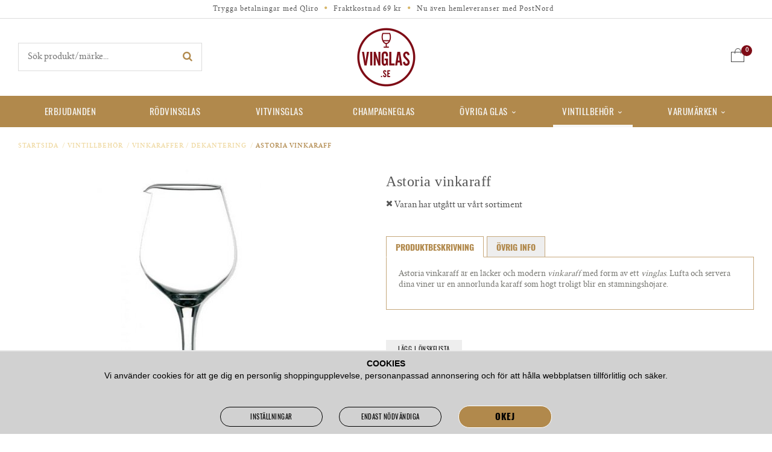

--- FILE ---
content_type: text/html; charset=UTF-8
request_url: https://vinglas.se/vintillbehor/vinkaraffer-dekantering/astoria-vinkaraff/
body_size: 10681
content:
<!doctype html>
<html lang="sv" class="">
<head>
	<meta http-equiv="content-type" content="text/html; charset=utf-8">

	<title>Astoria vinkaraff - Vinkaraffer / Dekantering - Vintillbehör - Vinglas.se</title>

	<meta name="description" content="Astoria vinkaraff är en läcker och modern vinkaraff med form av ett vinglas. Lufta och servera dina viner ur en annorlunda karaff som högt troligt blir en stämningshöjare.">
	<meta name="keywords" content="">
	<meta name="robots" content="index, follow">
				<meta name="viewport" content="width=device-width, initial-scale=1">
				<!-- WIKINGGRUPPEN 8.4.3 -->

	<link rel="shortcut icon" href="/favicon.png">
	<link rel="stylesheet" href="//wgrremote.se/fonts/wgr-icons/1.0/wgr-icons.min.css">
	<link rel="stylesheet" href="/css/normalize.css?1769254309">
			<link rel="stylesheet" href="/frontend/view_desktop/css/style.css?1769254309"><link rel="stylesheet" href="/frontend/view_desktop/css/responsive.css?1769254309"><link rel="stylesheet" href="/css/print.css?1769254309"><link rel="stylesheet" href="/css/custom/custom.css?1769254309"><link rel="canonical" href="https://vinglas.se/vintillbehor/vinkaraffer-dekantering/astoria-vinkaraff/">
<script>
			window.dataLayer = window.dataLayer || [];
			function gtag(){dataLayer.push(arguments);}

			gtag('consent', 'default', {
				'ad_storage': 'denied',
				'analytics_storage': 'denied',
				'ad_user_data': 'denied',
				'ad_personalization': 'denied'
			});

			window.updateGoogleConsents = (function () {
				let consents = {};
				let timeout;
				const addConsents = (function() {
					let executed = false;
					return function() {
						if (!executed) {
							executed = true;
							gtag('consent', 'update', consents);
							delete window.updateGoogleConsents;
						}
					}
				})();

				return function (obj) {
					consents = { ...consents, ...obj };
					clearTimeout(timeout);
					setTimeout(addConsents, 25);
				}
			})();
		</script><script>
			document.addEventListener('DOMContentLoaded', function(){
				$(document).on('acceptCookies1', function() {
					$('body').append(atob('PHNjcmlwdD51cGRhdGVHb29nbGVDb25zZW50cyh7ICdhZF9zdG9yYWdlJzogJ2dyYW50ZWQnIH0pOzwvc2NyaXB0Pg=='));
				});
			});
			</script><script>
			document.addEventListener('DOMContentLoaded', function(){
				$(document).on('acceptCookies1', function() {
					$('body').append(atob('PHNjcmlwdD51cGRhdGVHb29nbGVDb25zZW50cyh7ICdhbmFseXRpY3Nfc3RvcmFnZSc6ICdncmFudGVkJyB9KTs8L3NjcmlwdD4='));
				});
			});
			</script><script>
			document.addEventListener('DOMContentLoaded', function(){
				$(document).on('acceptCookies1', function() {
					$('body').append(atob('PHNjcmlwdD51cGRhdGVHb29nbGVDb25zZW50cyh7ICdhZF91c2VyX2RhdGEnOiAnZ3JhbnRlZCcgfSk7PC9zY3JpcHQ+'));
				});
			});
			</script><script>
			document.addEventListener('DOMContentLoaded', function(){
				$(document).on('acceptCookies1', function() {
					$('body').append(atob('PHNjcmlwdD51cGRhdGVHb29nbGVDb25zZW50cyh7ICdhZF9wZXJzb25hbGl6YXRpb24nOiAnZ3JhbnRlZCcgfSk7PC9zY3JpcHQ+'));
				});
			});
			</script><script>
			document.addEventListener('DOMContentLoaded', function(){
				$(document).on('denyCookies1', function() {
					$('body').append(atob('PHNjcmlwdD51cGRhdGVHb29nbGVDb25zZW50cyh7ICdhZF9zdG9yYWdlJzogJ2RlbmllZCcgfSk7PC9zY3JpcHQ+'));
				});
			});
			</script><script>
			document.addEventListener('DOMContentLoaded', function(){
				$(document).on('denyCookies1', function() {
					$('body').append(atob('PHNjcmlwdD51cGRhdGVHb29nbGVDb25zZW50cyh7ICdhbmFseXRpY3Nfc3RvcmFnZSc6ICdkZW5pZWQnIH0pOzwvc2NyaXB0Pg=='));
				});
			});
			</script><script>
			document.addEventListener('DOMContentLoaded', function(){
				$(document).on('denyCookies1', function() {
					$('body').append(atob('PHNjcmlwdD51cGRhdGVHb29nbGVDb25zZW50cyh7ICdhZF91c2VyX2RhdGEnOiAnZGVuaWVkJyB9KTs8L3NjcmlwdD4='));
				});
			});
			</script><script>
			document.addEventListener('DOMContentLoaded', function(){
				$(document).on('denyCookies1', function() {
					$('body').append(atob('PHNjcmlwdD51cGRhdGVHb29nbGVDb25zZW50cyh7ICdhZF9wZXJzb25hbGl6YXRpb24nOiAnZGVuaWVkJyB9KTs8L3NjcmlwdD4='));
				});
			});
			</script><script>
			if (typeof dataLayer == 'undefined') {var dataLayer = [];} dataLayer.push({"ecommerce":{"currencyCode":"SEK","detail":{"products":[{"name":"Astoria vinkaraff","id":"FIA361","price":399,"category":"vintillbehor\/vinkaraffer-dekantering"}]}}}); dataLayer.push({"event":"fireRemarketing","remarketing_params":{"ecomm_prodid":"FIA361","ecomm_category":"vintillbehor\/vinkaraffer-dekantering","ecomm_totalvalue":399,"isSaleItem":false,"ecomm_pagetype":"product"}}); (function(w,d,s,l,i){w[l]=w[l]||[];w[l].push({'gtm.start':
			new Date().getTime(),event:'gtm.js'});var f=d.getElementsByTagName(s)[0],
			j=d.createElement(s),dl=l!='dataLayer'?'&l='+l:'';j.async=true;j.src=
			'//www.googletagmanager.com/gtm.js?id='+i+dl;f.parentNode.insertBefore(j,f);
			})(window,document,'script','dataLayer','GTM-MFHKDWX')
			</script><script async src="https://www.googletagmanager.com/gtag/js?id=UA-13025824-4"></script>
			<script>window.dataLayer = window.dataLayer || [];
			function gtag(){dataLayer.push(arguments);}
			gtag("js", new Date());
			gtag("config", "UA-13025824-4", {"currency":"SEK"});gtag("event", "view_item", {"items":{"id":"FIA361","name":"Astoria vinkaraff","brand":"","category":"vintillbehor\/vinkaraffer-dekantering","price":399}}); </script><script type="text/javascript">
!function(){var a=document.createElement("script");a.type="text/javascript",a.async=!0,a.src="//config1.veinteractive.com/tags/58700625/B0EF/4471/921B/92EC65F0CC68/tag.js";var b=document.getElementsByTagName("head")[0];if(b)b.appendChild(a,b);else{var b=document.getElementsByTagName("script")[0];b.parentNode.insertBefore(a,b)}}();
</script>
<meta name="google-site-verification" content="LACXbzYIaLDsGFpAfsu9n5vS6PsefoxFU_HSlLiXKGU" />
<meta name="google-site-verification" content="QVvxZ8avmZyP-QGALpdFDkJjWTGkzp9SVO9BD_mv8dU" />
<meta name="google-site-verification" content="8aajfeyczXAl4YCEI6j-YTMrHn3yOBM28dSfLcoal_4" />

<meta name="google-site-verification" content="od2AWIx9BPvl_SeDBI5Y8naZ2VswsFsqS9r_UTP-8Zg" />

<meta name="p:domain_verify" content="91331bbcf256d3798b0d5d95e498607d"/>
<!-- Pinterest Tag -->
<script>
!function(e){if(!window.pintrk){window.pintrk = function () {
window.pintrk.queue.push(Array.prototype.slice.call(arguments))};var
  n=window.pintrk;n.queue=[],n.version="3.0";var
  t=document.createElement("script");t.async=!0,t.src=e;var
  r=document.getElementsByTagName("script")[0];
  r.parentNode.insertBefore(t,r)}}("https://s.pinimg.com/ct/core.js");
pintrk('load', '2613848246373', {em: '<user_email_address>'});
pintrk('page');
</script>
<noscript>
<img height="1" width="1" style="display:none;" alt=""
  src="https://ct.pinterest.com/v3/?event=init&tid=2613848246373&pd[em]=<hashed_email_address>&noscript=1" />
</noscript>
<!-- end Pinterest Tag --><link rel="stylesheet" type="text/css" href="/js/jquery.fancybox-2.15/jquery.fancybox.css" media="screen"><meta property="og:title" content="Astoria vinkaraff"/>
			<meta property="og:description" content="Astoria vinkaraff är en läcker och modern vinkaraff med form av ett vinglas. Lufta och servera dina viner ur en annorlunda karaff som högt troligt blir en stämningshöjare."/>
			<meta property="og:type" content="product"/>
			<meta property="og:url" content="https://vinglas.se/vintillbehor/vinkaraffer-dekantering/astoria-vinkaraff/"/>
			<meta property="og:site_name" content="Vinglas.se"/>
			<meta property="product:retailer_item_id" content="FIA361"/><meta property="product:price:amount" content="399" />
					<meta property="product:price:currency" content="SEK" /><meta property="product:availability" content="oos" /><meta property="og:image" content="https://vinglas.se/images/zoom/vinkaraff-astoria-48810.jpg"/><meta property="og:image" content="https://vinglas.se/images/zoom/deru-astoria-glaskaraff-deru-673814_1800x1800.jpg"/></head>
	<body itemscope itemtype="http://schema.org/ItemPage" class="view-product"><div id="fb-root"></div><!-- Google Tag Manager (noscript) -->
			<noscript><iframe src="https://www.googletagmanager.com/ns.html?id=GTM-MFHKDWX"
				height="0" width="0" style="display:none;visibility:hidden"></iframe></noscript>
			<!-- End Google Tag Manager (noscript) --><meta name="p:domain_verify" content="91331bbcf256d3798b0d5d95e498607d"/>	<div class="l-mobile-header">
		<button class="neutral-btn mini-menu js-touch-area"><i class="wgr-icon icon-list2"></i></button>
		<a href="/"><img src="/frontend/view_desktop/design/logos/logo_sv.png?v2" class="mini-site-logo" alt="Vinglas.se"></a>
		<div class="mini-cart-info"><span class="mini-cart-info-text">Produkten har blivit tillagd i varukorgen</span></div>
		<button class="neutral-btn mini-cart js-touch-area" onclick="goToURL('/checkout')"><div class="mini-cart-inner"><img src="/frontend/view_desktop/design/topcart_cartsymbol.png"></div></button>
	</div>
	<div class="l-topbar">
	<div class="l-constrained clearfix">
    	<ul><li>Trygga betalningar med Qliro</li><li><i class="wgr-icon icon-circle" style="color:rgb(215, 182, 105);font-size:5px;"></i>&nbsp;&nbsp;Fraktkostnad&nbsp;69 kr</li><li><i class="wgr-icon icon-circle" style="color:rgb(215, 182, 105);font-size:5px;"></i>&nbsp; Nu &auml;ven hemleveranser med PostNord</li></ul>    </div>
</div>
<div class="l-sticky">
	<div class="l-header">
		<div class="l-constrained clearfix" itemscope itemtype="http://schema.org/WPHeader">
	    	<div class="l-header__left">

	    		<!-- Search Box -->
				<form method="get" action="/search/" class="site-search input-highlight input-table input-table--middle" itemprop="potentialAction" itemscope itemtype="http://schema.org/SearchAction">
					<meta itemprop="target" content="https://vinglas.se/search/?q={q}"/>
					<input type="hidden" name="lang" value="sv">
					<div class="input-table__item stretched">
						<input type="search" value="" name="q" class="stretched site-search__input" placeholder="Sök produkt/märke..." required itemprop="query-input">
					</div>
					<div class="input-table__item">
					    <button type="submit" class="neutral-btn site-search__btn"><i class="wgr-icon icon-search"></i></button>
					</div>
				</form>
							</div>
	        <div class="l-header__right">
	        		                <div id="topcart-holder">
	                    <div id="topcart-area">
	                        <i class="wgr-icon icon-cart topcart-font-icon"></i><span class="topcart-icon-wrapper">
					<img src="/frontend/view_desktop/design/topcart_cartsymbol.png?v2" class="topcart-icon" alt="Cart">
					<span class="topcart-count">0</span>
				</span>
				<div id="topcart-hoverarea"></div>	                    </div>
	                </div>
	                <div id="popcart">
	                    	                </div>
	                	        </div>
	        <div class="l-header__middle">
	        	<a class="site-logo" href="/"><img src="/frontend/view_desktop/design/logos/logo_sv.png?v2" alt="Vinglas.se"></a>
	        </div>
		</div>
	</div><!-- End .l-header -->
	<div class="l-menubar">
		<div class="l-constrained clearfix">
							<ul class="nav site-nav mega-menu">
						                    <li
	                    	                    >
	                        <a href="/campaigns/">
	                            Erbjudanden	                        </a>
	                    </li>
	                    <li class="id_49 "><a href="/rodvinsglas/">Rödvinsglas</a></li><li class="id_48 "><a href="/vitvinsglas/">Vitvinsglas</a></li><li class="id_14 "><a href="/champagneglas/">Champagneglas</a></li><li class="id_57  has-dropdown"><a href="/ovriga-glas/">Övriga glas<i class="wgr-icon icon-arrow-down5"></i></a><ul class="dropdown"><ul class="l-constrained dropdown-inner dropdown-inner__57 clearfix">
				<div class="dropdown-inner-holder"><div class="dropdown-inner__left">
				<div class="grid grid-1-1"><div class="grid-item grid-item-1-1"><div class="grid-content grid-content-1"><p><a href="/varumarken/chef-sommelier/"><img alt="" height="258" src="/userfiles/image/cs1.jpg" width="360"></a></p><h3><a href="/varumarken/chef-sommelier/">Chef &amp; Sommelier</a></h3></div></div></div>
			</div>
			<div class="dropdown-inner__middle"><li class="id_78 "><a href="/ovriga-glas/vinprovarglas/">Vinprovarglas</a></li><li class="id_80 "><a href="/ovriga-glas/spritglas/">Spritglas</a></li><li class="id_81 "><a href="/ovriga-glas/starkvin-och-dessertvinsglas/">Starkvin och Dessertvinsglas</a></li><li class="id_82 "><a href="/ovriga-glas/vattenglas/">Vattenglas</a></li><li class="id_88 "><a href="/ovriga-glas/olglas/">Ölglas</a></li></div>
			</div></ul></ul></li><li class="id_50 selected has-dropdown"><a href="/vintillbehor/">Vintillbehör<i class="wgr-icon icon-arrow-down5"></i></a><ul class="dropdown"><ul class="l-constrained dropdown-inner dropdown-inner__50 clearfix">
				<div class="dropdown-inner-holder"><div class="dropdown-inner__left">
				<div class="grid grid-1-1"><div class="grid-item grid-item-1-1"><div class="grid-content grid-content-1"><p><a href="/varumarken/chef-sommelier/"><img alt="" height="258" src="/userfiles/image/cs1.jpg" width="360"></a></p><h3><a href="/varumarken/chef-sommelier/">Chef &amp; Sommelier</a></h3></div></div></div>
			</div>
			<div class="dropdown-inner__middle"><li class="id_72 "><a href="/vintillbehor/droppkorkar-och-stoppers/">Droppkorkar och Stoppers</a></li><li class="id_53 selected"><a href="/vintillbehor/vinkaraffer-dekantering/">Vinkaraffer / Dekantering</a></li><li class="id_70 "><a href="/vintillbehor/vinkylare-och-ishinkar/">Vinkylare och Ishinkar</a></li><li class="id_91 "><a href="/vintillbehor/vinstall-och-forvaring/">Vinställ och Förvaring</a></li><li class="id_71 "><a href="/vintillbehor/vinoppnare/">Vinöppnare</a></li><li class="id_73 "><a href="/vintillbehor/ovriga-vintillbehor/">Övriga Vintillbehör</a></li><li class="id_93 "><a href="/vintillbehor/spittoons-och-spottkoppar/">Spittoons och Spottkoppar</a></li><li class="id_95 "><a href="/vintillbehor/forkladen/">Förkläden</a></li><li class="id_16 "><a href="/vintillbehor/presentkort/">Presentkort</a></li></div>
			</div></ul></ul></li><li class="id_15  has-dropdown"><a href="/varumarken/">Varumärken<i class="wgr-icon icon-arrow-down5"></i></a><ul class="dropdown"><ul class="l-constrained dropdown-inner dropdown-inner__15 clearfix">
				<div class="dropdown-inner-holder"><div class="dropdown-inner__left">
				<div class="grid grid-1-1"><div class="grid-item grid-item-1-1"><div class="grid-content grid-content-1"><p><a href="/varumarken/chef-sommelier/"><img alt="" height="258" src="/userfiles/image/cs1.jpg" width="360"></a></p><h3><a href="/varumarken/chef-sommelier/">Chef &amp; Sommelier</a></h3></div></div></div>
			</div>
			<div class="dropdown-inner__middle"><li class="id_102 "><a href="/varumarken/arcoroc/">Arcoroc</a></li><li class="id_83 "><a href="/varumarken/bormioli-rocco/">Bormioli Rocco</a></li><li class="id_67 "><a href="/varumarken/chef-sommelier/">Chef & Sommelier</a></li><li class="id_68 "><a href="/varumarken/eva-solo/">Eva Solo</a></li><li class="id_63 "><a href="/varumarken/holmegaard/">Holmegaard</a></li><li class="id_85 "><a href="/varumarken/iittala/">Iittala</a></li><li class="id_100 "><a href="/varumarken/italesse/">Italesse</a></li><li class="id_84 "><a href="/varumarken/kosta-boda/">Kosta Boda</a></li><li class="id_60 "><a href="/varumarken/lehmann/">Lehmann</a></li><li class="id_75 "><a href="/varumarken/nachtmann/">Nachtmann</a></li><li class="id_99 "><a href="/varumarken/libbey/">Libbey</a></li><li class="id_54 "><a href="/varumarken/orrefors/">Orrefors</a></li><li class="id_66 "><a href="/varumarken/peugeot/">Peugeot</a></li><li class="id_69 "><a href="/varumarken/pulltex/">Pulltex</a></li><li class="id_76 "><a href="/varumarken/rcr/">RCR</a></li><li class="id_96 "><a href="/varumarken/reijmyre/">Reijmyre</a></li><li class="id_52 "><a href="/varumarken/riedel/">Riedel</a></li><li class="id_62 "><a href="/varumarken/rosendahl/">Rosendahl</a></li><li class="id_77 "><a href="/varumarken/rosenthal/">Rosenthal</a></li><li class="id_86 "><a href="/varumarken/schott-zwiesel/">Schott Zwiesel</a></li><li class="id_97 "><a href="/varumarken/skruf/">Skruf</a></li><li class="id_55 "><a href="/varumarken/spiegelau/">Spiegelau</a></li><li class="id_61 "><a href="/varumarken/villeroy-boch/">Villeroy & Boch</a></li><li class="id_65 "><a href="/varumarken/zalto/">Zalto</a></li><li class="id_64 "><a href="/varumarken/zieher/">Zieher</a></li><li class="id_101 "><a href="/varumarken/zwiesel-glas/">Zwiesel glas</a></li><li class="id_89 "><a href="/varumarken/ovriga-producenter/">Övriga Producenter</a></li></div>
			</div></ul></ul></li>				</ul> <!-- end .site-nav with dropdown. -->
						</div> <!-- End .l-menubar -->
	</div>
</div>
<div class="l-holder clearfix">
		<div class="l-content clearfix">
	
	<div class="l-main">
					<ol class="nav breadcrumbs clearfix" itemprop="breadcrumb" itemscope itemtype="http://schema.org/BreadcrumbList">
				<li itemprop="itemListElement" itemscope itemtype="http://schema.org/ListItem">
					<meta itemprop="position" content="1">
					<a href="/" itemprop="item"><span itemprop="name">Startsida</span></a><span class="breadcrumb-divider">&nbsp;&nbsp;/</span>				</li>
										<li itemprop="itemListElement" itemscope itemtype="http://schema.org/ListItem">
							<meta itemprop="position" content="2">
							<a href="/vintillbehor/" title="Vintillbehör" itemprop="item"><span itemprop="name">Vintillbehör</span></a><span class="breadcrumb-divider">&nbsp;&nbsp;/</span>						</li>
												<li itemprop="itemListElement" itemscope itemtype="http://schema.org/ListItem">
							<meta itemprop="position" content="3">
							<a href="/vintillbehor/vinkaraffer-dekantering/" title="Vinkaraffer / Dekantering" itemprop="item"><span itemprop="name">Vinkaraffer / Dekantering</span></a><span class="breadcrumb-divider">&nbsp;&nbsp;/</span>						</li>
												<li>Astoria vinkaraff</li>
									</ol>
					<div class="l-inner">
<div itemprop="mainEntity" itemscope itemtype="http://schema.org/Product">
	<div class="l-product">
		<div class="l-product-col-1"><div id="currentBild" class="product-carousel"><a id="currentBildLink" href="https://vinglas.se/vintillbehor/vinkaraffer-dekantering/astoria-vinkaraff/" title="Förstora bilden"><img src="/images/normal/vinkaraff-astoria-48810.jpg" alt="Astoria vinkaraff" itemprop="image"></a></div><div class="product-thumbs"><a class="fancyBoxLink" rel="produktbilder" href="/images/zoom/vinkaraff-astoria-48810.jpg"><img data-id="2395" src="/images/list/vinkaraff-astoria-48810.jpg" alt="Astoria vinkaraff" id="thumb0"></a> <a class="fancyBoxLink" rel="produktbilder" href="/images/zoom/deru-astoria-glaskaraff-deru-673814_1800x1800.jpg"><img data-id="1778" src="/images/list/deru-astoria-glaskaraff-deru-673814_1800x1800.jpg" alt="Astoria vinkaraff" id="thumb1"></a> </div></div>
	<div class="l-product-col-2">
		<p class="l-product__producer"></p>
		<h1 class="product-title" itemprop="name">Astoria vinkaraff</h1><form name="addToBasketForm" id="addToBasketForm"
			action="/checkout/?action=additem"
			method="post" onsubmit="return checkVisaProdSubmit()">
		<input type="hidden" id="aktivprislista" value="0">
		<input type="hidden" id="aktivprislistaprocent" value="100"><input type="hidden" id="avtalskund" value="0">		<span class="red-text"><i class="wgr-icon icon-times"></i> Varan har utgått ur vårt sortiment</span>
		<br><br>
		<div id="stafflandemain"></div>
		<input type="hidden" id="hasStafflande" value="false">
		<input type="hidden" name="staffAntalFras" value="Antal">
		<input type="hidden" name="staffPrisFras" value="Pris /st">
		<input type="hidden" name="ordPrisFras" value="Ord.">
		<input type="hidden" name="valdKombination" value="931">
		<input type="hidden" name="varamoms" value="25">
		<input type="hidden" name="inKampanj" value="0">
		<input type="hidden" name="hasValalternativ" value="0">
		<input type="hidden" name="id" value="840">
		<input type="hidden" name="bestallningsvara" value="0">
		<input type="hidden" name="lagergrans" value="0"><div class="product-description"><div class="product-tabs clearfix editable-body"><span class="product-description1__tab active-tab">Produktbeskrivning</span><span class="product-description2__tab">Övrig info</span><div itemprop="description" class="product-description1 visible"><p>Astoria vinkaraff &auml;r en <span>l&auml;cker och modern <i>vinkaraff </i>med form av ett <i>vinglas</i>. Lufta och servera dina viner ur en annorlunda karaff som h&ouml;gt troligt blir en st&auml;mningsh&ouml;jare.</span></p></div><div itemprop="description" class="product-description2"><p><b>Volym:</b> 1,7liter</p><p><b>H&ouml;jd: </b>30 cm.</p></div></div><br><br>		<div class="js-qliro-widget qliro-widget" data-amount="399"></div>
		</div></form><div class="hidden-print"><a class="btn" href="/wishlist/?action=add&id=840">Lägg i önskelista</a><br><br>		<div class="addthis_toolbox addthis_default_style addthis_20x20_style" addthis:title="Astoria vinkaraff">
			<a class="addthis_button_facebook"></a>
			<a class="addthis_button_twitter"></a>
			<a class="addthis_button_email"></a>
			<a class="addthis_button_pinterest_share"></a>
			<a class="addthis_button_google_plusone_share"></a>
		</div>
		</div><div id="produktdata">
	<br>
	<span>Artikelnummer:</span><br>
	<span id="articleno">FIA361</span>
	<br><br>
			<div id="directLinkblock" class="hidden-print">
			<span>Direktlänk:</span><br>
			<span id="directLink"><a rel="nofollow" href="https://vinglas.se/vintillbehor/vinkaraffer-dekantering/astoria-vinkaraff/">Högerklicka och kopiera adressen</a></span>
		</div>
		<br>
		</div>
</div></div></div>	<h5 class="highlight-bar">Andra har även köpt</h5>
			<ul class="grid-gallery grid-gallery--products">
			<li data-productid="593" class="product-item" title="Glencairn Whiskyglas">
				<div class="product-item__img"><a href="/ovriga-glas/spritglas/glencairn-whiskyglas/"><img src="/images/list/glencairn-whiskyglas-18cl.jpg" alt="Glencairn Whiskyglas"></a><div class="product-item__banner"><img src="/frontend/view_desktop/design/campaign-stamp.png"></div></div>
				<div class="product-item__body">
					<div class="product-item__producer">Glencairn Crystal</div>
					<h3 class="product-item__heading">Glencairn Whiskyglas</h3>
					<div class="product-item__bottom">
						<div><span class="price price-discount">67 kr</span>&nbsp;<span class="muted price price-orginal">79 kr</span>

												<span class="product-item__unit"></span><meta content="67"><meta content="SEK">
								<div class="product-item__buttons">
									<a class="btn" title="Glencairn Whiskyglas" href="/ovriga-glas/spritglas/glencairn-whiskyglas/">Info</a>&nbsp;<a class="btn btn--primary buybuttonRuta" rel="nofollow" data-cid="684" href="/checkout/?action=additem&amp;id=593">Köp</a></div>
					</div>
				 </div>
			  	</li><li data-productid="916" class="product-item" title="Degustation ISO provsmakarglas 21 cl">
				<div class="product-item__img"><a href="/ovriga-glas/vinprovarglas/degustation-iso-provsmakarglas-21-cl/"><img src="/images/list/isoglas-lehmann.png" alt="ISO Provningsglas Lehmann"></a></div>
				<div class="product-item__body">
					<div class="product-item__producer">Lehmann</div>
					<h3 class="product-item__heading">Degustation ISO provsmakarglas 21 cl</h3>
					<div class="product-item__bottom">
						<div><span class="price">349 kr</span>

											<span class="product-item__unit">&nbsp;/&nbsp;6-pack</span><meta content="349"><meta content="SEK">
								<div class="product-item__buttons">
									<a class="btn" title="Degustation ISO provsmakarglas 21 cl" href="/ovriga-glas/vinprovarglas/degustation-iso-provsmakarglas-21-cl/">Info</a>&nbsp;<a class="btn btn--primary buybuttonRuta" rel="nofollow" data-cid="1007" href="/checkout/?action=additem&amp;id=916">Köp</a></div>
					</div>
				 </div>
			  	</li><li data-productid="643" class="product-item" title="Spittoon spottkopp i svart plast">
				<div class="product-item__img"><a href="/vintillbehor/spittoons-och-spottkoppar/spittoon-spottkopp-i-svart-plast/"><img src="/images/list/spittoon-spottkopp.jpg" alt="Spittoon spottkopp i svart plast"></a></div>
				<div class="product-item__body">
					<div class="product-item__producer"></div>
					<h3 class="product-item__heading">Spittoon spottkopp i svart plast</h3>
					<div class="product-item__bottom">
						<div><span class="price">299 kr</span>

											<span class="product-item__unit"></span><meta content="299"><meta content="SEK">
								<div class="product-item__buttons">
									<a class="btn" title="Spittoon spottkopp i svart plast" href="/vintillbehor/spittoons-och-spottkoppar/spittoon-spottkopp-i-svart-plast/">Info</a></div>
					</div>
				 </div>
			  	</li><li data-productid="978" class="product-item" title="Exaltation Champagneglas 30 cl">
				<div class="product-item__img"><a href="/champagneglas/exaltation-champagneglas-30-cl/"><img src="/images/list/champagneglas-exaltation-1.jpg" alt="Exaltation Champagneglas 30 cl"></a></div>
				<div class="product-item__body">
					<div class="product-item__producer">Chef & Sommelier</div>
					<h3 class="product-item__heading">Exaltation Champagneglas 30 cl</h3>
					<div class="product-item__bottom">
						<div><span class="price">499 kr</span>

											<span class="product-item__unit">&nbsp;/&nbsp;6-pack</span><meta content="499"><meta content="SEK">
								<div class="product-item__buttons">
									<a class="btn" title="Exaltation Champagneglas 30 cl" href="/champagneglas/exaltation-champagneglas-30-cl/">Info</a>&nbsp;<a class="btn btn--primary buybuttonRuta" rel="nofollow" data-cid="1069" href="/checkout/?action=additem&amp;id=978">Köp</a></div>
					</div>
				 </div>
			  	</li>		</ul>
		<div style="display: none;" class="l-constrained-small" id="js-reference-price-info">
	<p>Tidigare lägsta pris avser det lägsta priset för denna produkt inom 30 dagar före prissänkningen</p>
</div>
<script type="text/javascript">
const priceHistoryActive = 1;var kombinationer = new Array(); var newComb;newComb = new Object;
				newComb.lagertyp = 2;
				newComb.lagret = 0;
				newComb.pris = 399;
				newComb.referencePrice = 0;
				newComb.kampanjpris = 379;
				newComb.prislistapris = '';
				newComb.dbid = 931;
				newComb.selectedImageID = 0;
				newComb.artno = 'FIA361';
				newComb.useReferencePriceAsOrg = 0;
				newComb.alternativ = new Array();kombinationer.push(newComb);
</script></div></div></div></div> <!-- End of .l-main, .l-content and .l-inner, .l-holder -->
<div class="l-footer">
	<div class="l-constrained clearfix">

        <div class="l-footer-col-1">
        	<h3>Kontakta oss</h3><p>Tel.&nbsp;<a href="tel:08 - 120 560 16">08 - 120 560 16</a><br><span style="font-size: 11px;">Vardagar kl 10.30-16</span></p><p><a href="/cdn-cgi/l/email-protection#f59e809b91819f949b8681b5839c9b92999486db8690"><span class="__cf_email__" data-cfemail="0b607e656f7f616a65787f4b7d62656c676a7825786e">[email&#160;protected]</span></a><br>&nbsp;</p><p><a href="https://www.facebook.com/vinglas.se/" style="text-decoration: none;" target="_blank"><i class="wgr-icon icon-facebook" style="color: rgb(51, 51, 51); font-size: 20px;"></i></a>&nbsp; &nbsp;&nbsp;<a href="https://www.instagram.com/vinglas.se/" style="text-decoration: none;" target="_blank"><i class="wgr-icon icon-instagram-2" style="color: rgb(51, 51, 51); font-size: 20px;"></i></a>&nbsp; &nbsp;&nbsp;<a href="https://twitter.com/Vinglasse" style="text-decoration: none;" target="_blank"><i class="wgr-icon icon-twitter" style="color: rgb(51, 51, 51); font-size: 20px;"></i></a></p>        </div>

        <div class="l-footer-col-2">
        	<h3>Handla</h3><ul><li><a href="/contact/">Kontakta oss</a></li><li><a href="/info/returer/">Returer</a></li><li><a href="/info/hamta-paket/">H&auml;mta paket</a></li><li><a href="/info/villkor/">K&ouml;pvillkor</a></li><li><a href="/info/leveranssatt/">Leveranss&auml;tt</a></li><li><a href="/info/foretagsorder/">F&ouml;retagsorder</a></li></ul>        </div>

        <div class="l-footer-col-3">
        	<h3>Information</h3><ul><li><a href="/info/om-oss/">Om oss</a></li><li><a href="/newsletter/">Nyhetsbrev</a></li></ul>            <ul>
            						<li><a href="/retail-application/">Avtalskund</a></li>
										<li><a href="/customer-login/">Logga in</a></li>
					           		<li><a href="https://blogg.vinglas.se" target="_blank">Blogg</a></li>
            </ul>
        </div>

        <div class="l-footer-col-4">
        	<h3>Nyhetsbrev</h3><p>Prenumerera p&aring; v&aring;rt nyhetsbrev f&ouml;r att ta del av produktnyheter och erbjudanden!</p>            <form class="input-table input-table--middle footer-newsletter" action="/newsletter/?action=add" method="post" id="footerNewsletterForm">
				
				<div class="input-table__row">
					<div class="input-table__item stretched">
						<input class="stretched" type="text" name="epost" size="20" placeholder="E-post...">
					</div>
					<div class="input-table__item">
						<a class="btn btn--primary" href="#" onclick="return footerNewsletterFormSubmit()">OK</a>
					</div>
				</div>
            </form>
        </div>
    </div>
</div>

<div class="l-footer-bottom" itemscope itemtype="http://schema.org/WPFooter">
	<div class="l-constrained clearfix">
		<div class="l-footer-about">
			<table border="0" cellpadding="0" cellspacing="0"><tbody><tr><td style="width: 100px;"><img alt="" height="81" src="/userfiles/image/logo_white.png" width="80"></td><td>V&aring;r ambition &auml;r att erbjuda h&ouml;gkvalitativ service och att bidra med v&aring;r kunskap kring hur r&auml;tt glas kan f&ouml;rh&ouml;ja en smakupplevelse.&nbsp;</td></tr></tbody></table>		</div>

    	<!-- footer-payment for mobile-size -->
        <div class="l-footer-payment">
        	<!--<p>< ?= $pageModel->getPhrase('in-coop') ?>:</p>-->
            				<img class="is-lazyload payment-logo payment-logo--list payment-logo--small" alt="Qliro checkout" data-src="//wgrremote.se/img/logos/qliro.png">
				        </div><!-- end .l-footer-payment -->
	</div>
</div><!-- End .l-footer-bottom -->

	<div class="l-mobile-nav">

		 <form method="get" action="/search/" class="site-search">
				<input type="hidden" name="lang" value="sv"><input type="search" placeholder="Sök" name="q" class="neutral-btn site-search__input"><button type="submit" class="neutral-btn site-search__btn"><i class="wgr-icon icon-search"></i></button>
		</form>
		<div class="mobile-module">
			<h5 class="mobile-module__heading">Produkter</h5>
			<ul class="mobile-listmenu mobile-listmenu-0"><li>
					<a href="/rodvinsglas/" title="Rödvinsglas">Rödvinsglas</a></li><li>
					<a href="/vitvinsglas/" title="Vitvinsglas">Vitvinsglas</a></li><li>
					<a href="/champagneglas/" title="Champagneglas">Champagneglas</a></li><li>
					<a href="/ovriga-glas/" title="Övriga glas">Övriga glas<i class="menu-node js-menu-node wgr-icon icon-arrow-right5" data-arrows="icon-arrow-down5 icon-arrow-right5"></i></a><ul class="mobile-listmenu mobile-listmenu-1"><li>
					<a href="/ovriga-glas/vinprovarglas/" title="Vinprovarglas">Vinprovarglas</a></li><li>
					<a href="/ovriga-glas/spritglas/" title="Spritglas">Spritglas</a></li><li>
					<a href="/ovriga-glas/starkvin-och-dessertvinsglas/" title="Starkvin och Dessertvinsglas">Starkvin och Dessertvinsglas</a></li><li>
					<a href="/ovriga-glas/vattenglas/" title="Vattenglas">Vattenglas</a></li><li>
					<a href="/ovriga-glas/olglas/" title="Ölglas">Ölglas</a></li></ul></li><li class="is-listmenu-opened">
					<a class="selected" href="/vintillbehor/" title="Vintillbehör">Vintillbehör<i class="menu-node js-menu-node wgr-icon icon-arrow-down5" data-arrows="icon-arrow-down5 icon-arrow-right5"></i></a><ul class="mobile-listmenu mobile-listmenu-1"><li>
					<a href="/vintillbehor/droppkorkar-och-stoppers/" title="Droppkorkar och Stoppers">Droppkorkar och Stoppers</a></li><li class="is-listmenu-opened">
					<a class="selected" href="/vintillbehor/vinkaraffer-dekantering/" title="Vinkaraffer / Dekantering">Vinkaraffer / Dekantering</a></li><li>
					<a href="/vintillbehor/vinkylare-och-ishinkar/" title="Vinkylare och Ishinkar">Vinkylare och Ishinkar</a></li><li>
					<a href="/vintillbehor/vinstall-och-forvaring/" title="Vinställ och Förvaring">Vinställ och Förvaring</a></li><li>
					<a href="/vintillbehor/vinoppnare/" title="Vinöppnare">Vinöppnare</a></li><li>
					<a href="/vintillbehor/ovriga-vintillbehor/" title="Övriga Vintillbehör">Övriga Vintillbehör</a></li><li>
					<a href="/vintillbehor/spittoons-och-spottkoppar/" title="Spittoons och Spottkoppar">Spittoons och Spottkoppar</a></li><li>
					<a href="/vintillbehor/forkladen/" title="Förkläden">Förkläden</a></li><li>
					<a href="/vintillbehor/presentkort/" title="Presentkort">Presentkort</a></li></ul></li><li>
					<a href="/varumarken/" title="Varumärken">Varumärken<i class="menu-node js-menu-node wgr-icon icon-arrow-right5" data-arrows="icon-arrow-down5 icon-arrow-right5"></i></a><ul class="mobile-listmenu mobile-listmenu-1"><li>
					<a href="/varumarken/arcoroc/" title="Arcoroc">Arcoroc</a></li><li>
					<a href="/varumarken/bormioli-rocco/" title="Bormioli Rocco">Bormioli Rocco</a></li><li>
					<a href="/varumarken/chef-sommelier/" title="Chef &amp; Sommelier">Chef & Sommelier</a></li><li>
					<a href="/varumarken/eva-solo/" title="Eva Solo">Eva Solo</a></li><li>
					<a href="/varumarken/holmegaard/" title="Holmegaard">Holmegaard</a></li><li>
					<a href="/varumarken/iittala/" title="Iittala">Iittala</a></li><li>
					<a href="/varumarken/italesse/" title="Italesse">Italesse</a></li><li>
					<a href="/varumarken/kosta-boda/" title="Kosta Boda">Kosta Boda</a></li><li>
					<a href="/varumarken/lehmann/" title="Lehmann">Lehmann</a></li><li>
					<a href="/varumarken/nachtmann/" title="Nachtmann">Nachtmann</a></li><li>
					<a href="/varumarken/libbey/" title="Libbey">Libbey</a></li><li>
					<a href="/varumarken/orrefors/" title="Orrefors">Orrefors</a></li><li>
					<a href="/varumarken/peugeot/" title="Peugeot">Peugeot</a></li><li>
					<a href="/varumarken/pulltex/" title="Pulltex">Pulltex</a></li><li>
					<a href="/varumarken/rcr/" title="RCR">RCR</a></li><li>
					<a href="/varumarken/reijmyre/" title="Reijmyre">Reijmyre</a></li><li>
					<a href="/varumarken/riedel/" title="Riedel">Riedel</a></li><li>
					<a href="/varumarken/rosendahl/" title="Rosendahl">Rosendahl</a></li><li>
					<a href="/varumarken/rosenthal/" title="Rosenthal">Rosenthal</a></li><li>
					<a href="/varumarken/schott-zwiesel/" title="Schott Zwiesel">Schott Zwiesel</a></li><li>
					<a href="/varumarken/skruf/" title="Skruf">Skruf</a></li><li>
					<a href="/varumarken/spiegelau/" title="Spiegelau">Spiegelau</a></li><li>
					<a href="/varumarken/villeroy-boch/" title="Villeroy &amp; Boch">Villeroy & Boch</a></li><li>
					<a href="/varumarken/zalto/" title="Zalto">Zalto</a></li><li>
					<a href="/varumarken/zieher/" title="Zieher">Zieher</a></li><li>
					<a href="/varumarken/zwiesel-glas/" title="Zwiesel glas">Zwiesel glas</a></li><li>
					<a href="/varumarken/ovriga-producenter/" title="Övriga Producenter">Övriga Producenter</a></li></ul></li></ul>            <ul class="mobile-listmenu mobile-listmenu-0">
				                    <li>
                        <a class="" href="/vintillbehor/presentkort/">
                            Presentkort</a>
                    </li>
                                </ul>

            			<ul class="mobile-listmenu mobile-listmenu-0">
									<li>
						<a class="" href="/campaigns/">
							Kampanjer</a>
					</li>
								</ul>
		</div>
		
		<!-- Other Stuff -->
		<div class="mobile-module-edit">
        	<h3>Handla</h3><ul><li><a href="/contact/">Kontakta oss</a></li><li><a href="/info/returer/">Returer</a></li><li><a href="/info/hamta-paket/">H&auml;mta paket</a></li><li><a href="/info/villkor/">K&ouml;pvillkor</a></li><li><a href="/info/leveranssatt/">Leveranss&auml;tt</a></li><li><a href="/info/foretagsorder/">F&ouml;retagsorder</a></li></ul>        </div>
        <div class="mobile-module-edit">
        	<h3>Information</h3><ul><li><a href="/info/om-oss/">Om oss</a></li><li><a href="/newsletter/">Nyhetsbrev</a></li></ul>            <ul>
            						<li><a href="/retail-application/">Avtalskund</a></li>
										<li><a href="/customer-login/">Logga in</a></li>
					            </ul>
        </div>

		
	</div><!-- end .l-mobile-nav -->
	</div><!-- .l-holder -->
<script data-cfasync="false" src="/cdn-cgi/scripts/5c5dd728/cloudflare-static/email-decode.min.js"></script><script src="//ajax.googleapis.com/ajax/libs/jquery/1.11.0/jquery.min.js"></script>
<script>window.jQuery || document.write('<script src="/js/jquery-1.11.0.min.js"><\/script>');</script>
<script>
if ($(".klarna-widget").length > 0) {
	(function(){var a = document.createElement("script");a.async=1;
	a.src="https://cdn.klarna.com/1.0/code/client/all.js";$("body").append(a);})();
}
</script>

	<script src="/js/phrases/sv.js?1769254309"></script>
	<script src="/js/modernizr-custom.min.js?1769254309"></script>
	<script src="/js/spin.js?1769254309"></script>
	<script src="/js/js_main_shared.js?1769254309"></script>
	<script src="/js/js_main_desktop.js?1769254309"></script>
	<script src="/js/doubletaptogo-1.0.min.js?1769254309"></script>
			<script src="/js/js_responsive.js?1769254309"></script>
		<script src="https://www.google.com/recaptcha/api.js"></script><script>
WGR.cartParams = {"languageCode":"sv","showPricesWithoutVAT":0,"currencyPrintFormat":"%1,%2 kr","currencyCode":"SEK","countryID":1,"pricesWithoutVAT":"0","animateProducts":"1","frontSystemCode":"default","defaultLanguageCode":"sv","countryCode":"SE"};initMainShared();</script><!-- Start of vinglas Zendesk Widget script -->
<script id="ze-snippet" src="https://static.zdassets.com/ekr/snippet.js?key=33ad66eb-807e-41e5-a0d3-709b888b4b9b"> </script>
<!-- End of vinglas Zendesk Widget script -->
    <script src="/js/cookiecontrol.js?313"></script>
    <script>
        document.addEventListener('DOMContentLoaded', function() {
            const config = {"necessary":["korgid","adminID","scriptsloaded","kundid","nyckel","cnr","adminFrontID","adminbarTooltip","ref","kco-test","clickedslot","clickedslots","guestcheck","wgr-ab","marketplace","instagramid","reviewSort","reviewSortDir","reviewPSort","reviewPSortDir","connectedFiles","subscriptionpage","subscriptionorder","affid","affkod","productListCategory","productListSupplierID","productListQ","productListFrontID","productListSpecial","productListSort","productListSortDescription","orderq","orderflik","page","q","adminbar","wgr-prettyhtml","wgr-criticalcss","productListSortDirection","wgr-cookie","wgrusername","wgr-viewedproducts","captchakey1","captchakey2"],"optional":[{"id":1,"systemCode":"analytics","cookies":["_ga*","_gid"],"isRecommended":true,"modules":["google_ad_storage","google_analytics_storage","google_ad_user_data","google_ad_personalization"],"javascripts":"","title":"Analys & funktion","description":"Dessa cookies till\u00e5ter oss r\u00e4kna antal bes\u00f6k och se hur du hittade v\u00e5r hemsida. Cookies ger oss information om vilka sidor som \u00e4r popul\u00e4ra och hur bes\u00f6kare navigerar p\u00e5 hemsidan.","onAcceptEvent":"acceptCookies1","onDenyEvent":"denyCookies1"},{"id":2,"systemCode":"marketing","cookies":["_ga*","_gid","_fb*"],"isRecommended":true,"modules":["google_ad_storage","google_analytics_storage","google_ad_user_data","google_ad_personalization"],"javascripts":"","title":"Marknadsf\u00f6ring","description":"Vi samlar in data om hur du anv\u00e4nder v\u00e5r hemsida. Informationen anv\u00e4nds sedan till riktad marknadsf\u00f6ring och personliga online-annonser.","onAcceptEvent":"acceptCookies2","onDenyEvent":"denyCookies2"}],"bannerStyle":"2","bannerColor":"","text":{"bannerText":"<p style=\"text-align: center;\"><strong>COOKIES<\/strong><br>Vi anv&auml;nder cookies f&ouml;r att ge dig en personlig shoppingupplevelse, personanpassad annonsering och f&ouml;r att h&aring;lla webbplatsen tillf&ouml;rlitlig och s&auml;ker.<\/p>","necessaryTitle":"N\u00f6dv\u00e4ndiga","necessaryDescription":"Dessa \u00e4r n\u00f6dv\u00e4ndiga cookies f\u00f6r att hemsidan ska fungera och g\u00e5r inte att inaktivera.","settingsText":"<h4>Inst&auml;llningar f&ouml;r cookies<\/h4><p>Nedan kan du st&auml;lla in vilka cookies som till&aring;ts. Du kan l&auml;sa mer om v&aring;r behandling av cookies och personuppgifter i v&aring;r <a href=\"\/about-cookies\/\" rel=\"nofollow\">Cookie-Policy<\/a>.<\/p>"},"version":"3"};
            WGR.cookie.initCookieControl(config);
        });
    </script>
	<script charset="UTF-8" src="/js/jquery.fancybox-2.15/jquery.fancybox.pack.js"></script>
	<script src="/js/js_visaprod.js?1769254309"></script>
		<script>
	var addthis_config = {
		data_track_addressbar: false
	};
	</script>
	<script type="text/javascript" src="//s7.addthis.com/js/300/addthis_widget.js"></script>
	
<script defer src="https://static.cloudflareinsights.com/beacon.min.js/vcd15cbe7772f49c399c6a5babf22c1241717689176015" integrity="sha512-ZpsOmlRQV6y907TI0dKBHq9Md29nnaEIPlkf84rnaERnq6zvWvPUqr2ft8M1aS28oN72PdrCzSjY4U6VaAw1EQ==" data-cf-beacon='{"version":"2024.11.0","token":"d0495bb79dd44f9d8a2ad542debe833f","r":1,"server_timing":{"name":{"cfCacheStatus":true,"cfEdge":true,"cfExtPri":true,"cfL4":true,"cfOrigin":true,"cfSpeedBrain":true},"location_startswith":null}}' crossorigin="anonymous"></script>
</body></html>

--- FILE ---
content_type: text/css
request_url: https://vinglas.se/frontend/view_desktop/css/style.css?1769254309
body_size: 10665
content:
/* ==========================================================================
   Base
   ========================================================================== */
@font-face {
    font-family: 'Oswald'; /*a name to be used later*/
    src: url('/css/fonts/Oswald-Regular.ttf'); /*URL to font*/
    font-weight: 400;
    font-style: normal;
}

@font-face {
    font-weight: 600; /*a name to be used later*/
    src: url('/css/fonts/Oswald-DemiBold.ttf'); /*URL to font*/
    font-weight: 600;
    font-style: normal;
}

@font-face {
    font-family: 'Oswald'; /*a name to be used later*/
    src: url('/css/fonts/Oswald-Bold.ttf'); /*URL to font*/
    font-weight: 700;
    font-style: normal;
}

@font-face {
    font-family: 'Crimson Text'; /*a name to be used later*/
    src: url('/css/fonts/CrimsonText-Regular.ttf'); /*URL to font*/
    font-weight: 400;
    font-style: normal;
}

@font-face {
    font-family: 'Crimson Text'; /*a name to be used later*/
    src: url('/css/fonts/CrimsonText-Semibold.ttf'); /*URL to font*/
    font-weight: 600;
    font-style: normal;
}

@font-face {
    font-family: 'Crimson Text'; /*a name to be used later*/
    src: url('/css/fonts/CrimsonText-Bold.ttf'); /*URL to font*/
    font-weight: 700;
    font-style: normal;
}

html {
	font-family: 'Crimson Text', serif;
	font-size: 14px;
	line-height: 1.45;
	-webkit-font-smoothing: antialiased;
	color: #555;
}

html .view-checkout {
	color: #b1894c;
}

body {
	background-color: #fff;
}

h1, h2, h3, h4, h5, h6 {
	margin-top: 0;
	margin-bottom: 10px;

	font-family: 'Oswald', serif;
	font-weight: 400;
	text-transform: uppercase;
	letter-spacing: 0px;
}

h3, h4, h5, h6 {
	font-weight: 400;
}

h1 {
	font-size: 34px;
	line-height: 1.25;
	text-align: center;
}

h2 {
	font-size: 20px;
}

h3 {
	font-size: 17px;
}

h4 {
	font-size: 15px;
}

h5 {
	font-size: 14px;
}

h6 {
	font-size: 10px;
}

p {
	margin: 0 0 10px;
}

/*b,
strong,
th {
	font-weight: 700;
}*/

th,
td {
	text-align: left;
}

img {
	max-width: 100%;
	height: auto;

	vertical-align: middle;
}

a {
	color: #7e0c16;
	text-decoration: none;
}
a:hover {
	color: #015173;
}

input,
textarea {
	padding: 5px 6px;

	border: 1px solid #c2c2c2;
	border-radius: 2px;

	color: #222;
}
input:focus,
textarea:focus {
	border-color: #b2b2b2;
	outline: none;
}

select {
	padding: 2px 3px;
	font-size: 11px;
}

input[type="checkbox"],
input[type="radio"] {
	width: auto;
	height: auto;
	margin: 0;
	padding: 0;
	border: none;
	line-height: normal;
	cursor: pointer;
}

/* Custom checkbox and radio button */
input[type="radio"],
input[type="checkbox"] {
	display: none;
	display: inline-block\9;
}

input[type="radio"] + label,
input[type="checkbox"] + label {
	cursor: pointer;
}

input[type="radio"] + label:before,
input[type="checkbox"] + label:before {
	display:inline-block;
	display: none\9;
	width: 12px;
	height: 12px;
	margin-right: 4px;
	margin-top: 3px;

	border: 1px solid #a9a9a9;
	border-radius: 2px;
	background: #f9f9f9;
	background: linear-gradient(#f9f9f9, #e9e9e9);

	vertical-align: top;
	content: '';
}

.vat-selector input[type="radio"] + label:before,
.vat-selector input[type="checkbox"] + label:before,
.highlight-bar input[type="radio"] + label:before,
.highlight-bar input[type="checkbox"] + label:before {
	margin-top: 0;
}

input[type="radio"] + label:before {
	border-radius: 50%;
}
input[type="radio"]:checked + label:before {
	background: #f9f9f9 url(//wgrremote.se/img/mixed/checkbox-radio-2.png) center no-repeat;
	background-size: 6px;
}
input[type="checkbox"]:checked + label:before {
	background: #f9f9f9 url(//wgrremote.se/img/mixed/checkbox-box-2.png) center no-repeat;
	background-size: 8px;
}

input[type="radio"]:disabled + label:before,
input[type="checkbox"]:disabled + label:before {
	background: #bbb;
	cursor: default;
}

hr {
	display: block;
	height: 1px;
	margin: 15px 0;
	padding: 0;

	border: 0;
	border-top: 1px solid #cfcfcf;
}

/* ==========================================================================
   Grid
   ========================================================================== */

/* Grid styles */
.grid {
	margin-left: -20px;
}
.grid:before,
.grid:after {
	content: "";
	display: table;
}
.grid:after {
	clear: both;
}

.grid-item {
	display: inline-block;
	padding-left: 20px;
	margin-bottom: 20px;

	vertical-align: top;
}

.grid--middle .grid-item {
	vertical-align: middle;
}
.grid-item-1-1 {
    width: 100%;
}
.grid-item-1-2 {
	width: 50%;
}
.grid-item-1-3 {
	width: 33.33%;
}
.grid-item-2-3 {
	width: 66.66%;
}
.grid-item-1-4 {
	width: 25%;
}

.grid-item-1-6 {
	width: 16.66%;
}

/* ==========================================================================
   Layout
   ========================================================================== */

.l-holder {
	position: relative;

	max-width: 1220px;
	margin: 25px auto;
	background-color: #fff;
}

.view-home .l-holder {
	margin-top: 0;
	max-width: none;
}

.l-info-inner,
.editable-body .grid {
	max-width: 575px;
	margin-left: auto;
	margin-right: auto;
}

.l-constrained {
	position: relative;

	max-width: 1220px;
	margin-left: auto;
	margin-right: auto;
}

.l-topbar {
	width: 100%;
	border-bottom: 1px solid #dcdcdc;

	text-align: center;
	line-height: 28px;
	padding-top: 2px;

	font-size: 11px;
	letter-spacing: 1px;
}

.l-topbar ul {
	margin: 0;
	padding: 0;
	list-style: none;
}

.l-topbar li {
	display: inline-block;
	margin-right: 10px;
}

.l-topbar li .wgr-icon {
	position: relative;
	top: -3px;
	margin-right: 2px;
}

.l-sticky {}
.is-top-sticky {
	position: fixed;
	top: 0;
	left: 0;
	right: 0;
	z-index: 10;

	width: 100%;
	margin-left: auto;
	margin-right: auto;
}

.l-header {
	position: relative;

	background: #fff;
}

.l-header__left {
	width: 25%;
	float: left;
	margin: 40px 0;
}
.is-top-sticky .l-header__left {
	margin: 10px 0;

	transition: all ease-out .25s;
}

.l-header__right {
	position: relative;
	width: 25%;
	float: right;
	margin: 49px 0;
}
.is-top-sticky .l-header__right {
	margin: 22px 0;

	transition: all ease-out .25s;
}

.l-header__middle {
	overflow: hidden;
	text-align: center;
}

.l-menubar {
	position: relative;
	z-index: 10;

	min-height: 52px;

	background: #b1894c;
}
.l-menubar > .l-constrained {
	position: static;
}

.l-content {}

.l-main {
	overflow: hidden;
	min-height: 450px;
}

.view-home .l-main {
	overflow: visible;
}

.l-sidebar,
.l-sidebar-primary {
	width: 180px;
}
.l-sidebar-primary {
	margin-right: 15px;
	float: left;
}
.l-sidebar {
	margin-left: 15px;
	float: right;
}

.l-footer {
	padding: 45px 0 40px;

	background: #f1f1ef;

	color: #555;
}

.l-footer h3 {
	color: #555;
	font-size: 15px;
	font-weight: 600;
	margin-bottom: 15px;
}
.l-footer a:not(.btn) {
	color: #555;
}
.l-footer ul {
	margin: 0;
	padding: 0;
	list-style: none;
}

.l-footer-col-1,
.l-footer-col-2,
.l-footer-col-3,
.l-footer-col-4 {
	float: left;
	width: 25%;
	padding-right: 20px;
}
.l-footer-col-4 {
	padding-right: 0;
}

.footer-newsletter input,
.footer-newsletter .btn {
	height: 40px;
	padding: 0 25px;
	border-radius: 0;

	line-height: 40px;
}
.footer-newsletter input {
	padding: 0 15px;
	border: none;
	background: #fff;
}

.l-footer-bottom {
	padding: 20px 0;
	background: #7d0d17;
	color: #fff;
}
.l-footer-about {
	float: left;
	max-width: 550px;

    font-family: 'Oswald', serif;
    font-weight: 600;
    text-transform: uppercase;
    letter-spacing: 0px;
}
.l-footer-about img {
	margin-right: 20px;
}
.l-footer-payment {
	float: right;
}
.l-footer-payment .payment-logo--list {
	display: inline-block;
	max-width: 80px;
	max-height: 70px;
	padding: 0;
	margin: 10px;
}
.l-footer-payment .klarna-logo-list {
	max-width: 100%;
}

/* Productpage */
.l-product {
	overflow: hidden;

}
.l-product-col-1,
.l-product-col-3 {
	width: 45%;
	float: left;
}

.l-product-col-1 {
	padding-top: 15px;
}

.l-product-col-2 {
	float: right;
	width: 50%;
}
.l-product-col-3 {
	clear: left;
}

#stafflandemain th {
	padding-right: 8px;
	border-bottom: 1px solid #c6a87c;
}

.l-product__producer {
	height: 20px;
    overflow: hidden;
    margin-bottom: 1px;
    color: #777;
    font-size: 15px;
    font-style: italic;
    font-family: 'Crimson Text', serif;
    font-weight: 600;
}

#produktdata {
	font-size: 13px;
	color: #777772;
}

#directLink a {
	color: #777772;
}

.prod-desc {
	margin: 10px 0;
	padding: 20px 0;
	border-top: 1px solid #c6a87c;

	border-bottom: 1px solid #c6a87c;
}

.product-tabs {
	margin: 20px 0 10px;
}

.product-description2,
.product-description1 {
	display: none;
}

.product-description2.visible,
.product-description1.visible {
	display: block;
}

.product-description1,
.product-description2 {
	border: 1px solid #c6a87c;
	padding: 20px;
	color: #777772;

	font-size: 13px;
}

.product-description1__tab,
.product-description2__tab {
	display: inline-block;
	cursor: pointer;
	padding: 8px 15px 5px;
	border: 1px solid #c6a87c;
	border-bottom-style: none;
	position: relative;
	margin-right: 10px;
	background: #eee;
	bottom: -1px;
	margin-right: 5px;
	font-weight: 600;
    text-transform: uppercase;
    font-size: 14px;
    font-family: 'Oswald', sans-serif;
	color: #b1894c;
}

.product-description1__tab.active-tab,
.product-description2__tab.active-tab {
	border-bottom: 1px solid #fff;
	background: #fff;
}

/* Product reminder */
.product-reminder {
    border-top: 1px solid #dcdcdc;
    border-bottom: 1px solid #dcdcdc;
    padding-top: 15px;
    margin-top: 15px;
    margin-bottom: 15px;
}

.product-reminder__form {
    margin-bottom: 15px;
}

.is-product-reminder__spinner {
    position: relative;
    margin-left: 15px;
}

.addthis_button_facebook span,
.addthis_button_twitter span,
.addthis_button_email span,
.addthis_button_pinterest_share span,
.addthis_button_pinterest_share span,
.addthis_button_google_plusone_share span {
	background-color: #999 !important;
}

/* Checkout */
.l-checkout {
	margin-top: 15px;
	margin-bottom: 15px;
}
.l-checkout-col-1 .l-checkout__cart th {
	padding-top: 11px;
	padding-bottom: 11px;
}
.l-checkout__cart,
.l-checkout-col-1-2 {
	float: left;
	width: 45%;
	padding-left: 10px;
}
.l-checkout-col-1-2 {
	clear: left;
}
.l-checkout-col-1-inner {
	margin-top: 10px;
	margin-bottom: 15px;
	padding: 10px 20px 20px;

	background-color: #f6f6f4;
	border: 1px solid #e5e5e5;
	border-top-width: 2px;
}
.l-checkout__shipping,
.l-checkout-col-2 {
	float: right;
	width: 55%;
	padding-left: 35px;
	padding-right: 10px;
}
.l-checkout-col-2-inner {
	padding-top: 17px;
	padding-left: 10px;
	padding-right: 10px;
	margin-top: 10px;
	margin-bottom: 15px;

	border-top: 2px solid #e5e5e5;
}

/* ==========================================================================
   Modules
   ========================================================================== */

/* Media Object  */
.media {
	margin-bottom: 15px;
}
.media,
.media-body {
	overflow: hidden;
}
.media-img {
	margin-right: 15px;
	float: left;
}
.media-img img {
	display: block;
}

.table {
	width: 100%;
	border-collapse: collapse;
	border-spacing: 0;
}
.table td,
.table th {
	padding: 0;
}

.default-table {
	width: 100%;
}
.default-table > thead > tr {
	border-bottom: 1px solid #e2e2e2;
}
.default-table > thead th {
	padding: 8px;
}
.default-table > tbody td {
	padding: 8px;
}

.label-wrapper {
	padding-left: 20px;
}
.label-wrapper > label {
	position: relative;
}
.label-wrapper > label:before {
	position: absolute;
	margin-left: -20px;
}

/* List in horizontal mode  */
.nav,
.nav-block,
.nav-float {
	margin: 0;
	padding-left: 0;
	list-style-type: none;
}
.nav > li,
.nav > li > a {
	display: inline-block;
}

.nav-float > li {
	float: left;
}

.nav-block > li > a {
	display: block;
}

.nav-tick li {
	margin-right: 10px;
}
.nav-tick {
	margin-bottom: 10px;
}

/* Clean list */
.block-list {
	margin: 0;
	padding-left: 0;
	list-style-type: none;
}

.list-info dd {
	margin: 0 0 15px;
}

/* Clean button */
.neutral-btn {
	padding: 0;

	border-style: none;
	background-color: transparent;
	outline: none;

   -webkit-appearance: none;
   	  -moz-appearance: none;
   		   appearance: none;
}

.breadcrumbs {
	margin-bottom: 15px;

	font-weight: 600;
	text-transform: uppercase;
	font-size: 10px;
	letter-spacing: 1px;
	color: #e1b571;
}
.breadcrumbs > li {
	color: #b1894c;
}

.breadcrumb-divider,
.breadcrumbs a {
	color: #efd9a2;
}
.breadcrumbs .wgr-icon {
	margin-left: 2px;
	margin-right: 2px;
	color: #efd9a2;
}

.sort-section {
	margin-bottom: 15px;
}
.sort-section > li {
	margin-right: 4px;
}

.sort-bar,
.filter-bar {
	display: inline-block;
	position: relative;
	font-weight: 600;
	text-transform: uppercase;
	font-size: 13px;
	border: 1px solid #c6a87c;
	padding: 6px 10px 5px;
	cursor: pointer;
	min-width: 150px;
	margin: 0;
	color: #b1894c;
}

.filter-bar {
	margin-right: 10px;
}

.sort-dropdown,
.filter-dropdown {
	display: none;
	margin: 0;
	padding: 0px;
	list-style: none;
	position: absolute;
	top: 100%;
	left: 0px;
	margin-left: -1px;
	background: #f6f6f4;
	border: 1px solid #c6a87c;
	z-index: 9;
	min-width: 100%;
	min-width: calc(100% + 2px);
	min-width: -webkit-calc(100% + 2px);

}

.sort-dropdown label,
.filter-dropdown li {
	padding: 0px 10px;
	height: 25px;
	line-height: 25px;
	display: block;
	text-align: left;
}
.filter-dropdown li {
	height: auto;
}

.sort-dropdown label:hover,
.filter-dropdown li:hover {
	background: #c6a87c;
	color: #fff;
}

.sort-dropdown input[type="radio"] + label:before,
.sort-dropdown input[type="checkbox"] + label:before {
	display: none;
}

.filter-dropdown input[type="checkbox"] + label:before,
.filter-dropdown input[type="radio"] + label:before {
	margin-top: 7px;
	margin-right: 5px;
	background: #fff;
	border-radius: 0;
	border: 1px solid #b1894c;
}

.filter-dropdown input[type="checkbox"]:checked + label:before {
	background-color: #fff;
	background-image: url(../design/checked.png);
	background-position: center;
	background-repeat: no-repeat;
	background-size: contain;

}

.sort-arrows{
	margin-top: -2px;
	margin-right: 5px;
}

.sort-bar:hover > .sort-dropdown,
.filter-bar:hover > .filter-dropdown {
	display: block;
}

.filter-holder,
.sorting-holder {
	display: inline-block;
	vertical-align: middle;
	margin-right: 10px;
	margin-bottom: 20px;
}

/* Used at ex: .sort-section and .rewies  */
.highlight-bar {
	padding: 7px 10px;
	border-style: none;
	font-weight: 600;
    text-transform: uppercase;
    font-size: 10px;
    letter-spacing: 1px;
    color: #fff;

	background-color: #b1894c;
}

.startpage-bar {
	margin: 25px 0 40px;

	font-size: 20px;
	text-align: center;
	font-weight: 400;
}

.product-description-toggle {
	display: block;
	text-align: center;
	text-transform: uppercase;
	padding: 10px 0 25px;
	background-color: #fff;
	background-image: url(../design/arrow.png);
	background-repeat: no-repeat;
	background-position: bottom center;
	position: relative;
	z-index: 2;
	font-family: 'Crimson Text';
	cursor: pointer;
	color: #b1894c;
}

.input-highlight {
	border: 1px solid #dcdcdc;
	border-radius: 4px;

	background-color: #fff;
	background-image: linear-gradient(to bottom, #fff 70%, #eee);
}
.input-highlight:focus {
	border-color: #dcdcdc;
}

.site-logo {
	display: inline-block;
	max-width: 100px;
	margin-top: 15px;
	margin-bottom: 15px;
}
.is-top-sticky .site-logo {
	max-width: 50px;
	margin: 8px 0;

	transition: all ease-out .25s;
}

.site-banner {
	position: absolute;
	top: -24px;
	right: -15px;

	width: 240px;
	height: 120px;

	background: url(../design/header_banner.png) no-repeat;
}

.vat-selector {

}
.vat-selector label {
	margin-left: 4px;
}

/* Main navigation section */
.site-nav {
	display: block;
}

.site-nav > li {
	width: 14.2%;
	float: left;

	text-align: center;
}

.site-nav > li > a {
	display: inline-block;
	padding-left: 15px;
	padding-right: 15px;
	padding-top: 4px;
	border-bottom: 4px solid #b1894c;

	color: #f6f6f4;
	font-size: 15px;
	font-family: 'Oswald', serif;
	line-height: 44px;
	text-transform: uppercase;
	letter-spacing: 0.5px;
	white-space: nowrap; /* Fix for overlapping text in ie8 */
}
.site-nav > li > a:hover {
	text-decoration: none;
}

.site-nav > li:hover > a,
.site-nav > li.selected > a {
	border-bottom: 4px solid #f6f6f4;
}

.site-nav__home .wgr-icon {
	position: relative;
	top: -2px;

	font-size: 16px;
	vertical-align: middle;
}

/* Languages section */
.lang-changer select {
	vertical-align: middle;
}

/* Primary search section */
.site-search {
	background: none;
	border: 1px solid #dcdcdc;
	border-radius: 0;
	overflow: hidden;
}
.site-search > .input-table__item {
	position: relative;
}
.site-search__input,
.site-search__btn {
	height: 45px;
	padding-left: 15px;

	vertical-align: top;
}
.site-search__btn:focus {
	opacity: 0.6;
}
.site-search__input {
	overflow: hidden;

    border-style: none;
    background-color: transparent;

    outline: none;
	text-overflow: ellipsis;
	white-space: nowrap;

    -webkit-appearance: none;
    -moz-appearance: none;
    appearance: none;

	box-sizing: border-box !important;
}
.site-search__input::-ms-clear {
	display: none;
}
.site-search__btn {
	padding-right: 15px;

	color: #b1894c;
	font-size: 17px;
}
.site-search__btn i {
	vertical-align: middle;
}

/* Block section */
.module {
	margin-bottom: 15px;
}
.module__heading {
	margin: 0;
	padding: 7px 10px;

	border-radius: 4px 4px 0 0;

	background-color: #92b264;
	background-image: linear-gradient(to bottom, #a1bd7b, #7fa944);
	color: #fff;
	text-shadow: 1px 1px 1px rgba(0, 0, 0, 0.2);
}
.module__body {
	padding: 10px;

	border: 1px solid #dcdcdc;
	border-top-style: none;

	background: #fff;

}
/* Secondary navigation */
.listmenu {
	margin: 0;
	padding-left: 10px;
	list-style-type: none;
}
.listmenu a {
	position: relative;
	display: block;

	color: #222;
}
.listmenu .selected {

}

.listmenu-0 {
	padding-left: 0;
}
.listmenu-0:last-child {
	margin-bottom: -1px; /* Fix for double-border */
}

.listmenu-0 > li > a {
	padding-top: 6px;
	padding-bottom: 6px;
	padding-left: 10px;
	padding-right: 17px;
	border-bottom: solid 1px #dcdcdc;
	background-color: #fff;
	background-image: linear-gradient(to bottom, #fff, #f8f8f8);
}

.listmenu-1 {
	padding-top: 4px;
	padding-bottom: 4px;
	padding-left: 15px;

	border-bottom: solid 1px #dcdcdc;

	background: #fff;
}
.listmenu-1 > li > a {
	padding-top: 4px;
	padding-bottom: 4px;
}

/* Toggle menu */
li .listmenu {
	display: none;
}
.is-listmenu-opened > .listmenu {
	display: block;
}

/* Icon font */
.menu-node {
	position: absolute;
	top: 0;
	right: 0;
	bottom: 0;

	margin: auto;
	width: 15px;
	height: 12px; /* Same as font-size */

	font-size: 12px;
	color: #693;
}

/* Grid for product-items and category-items */
/* Sub-modules: .grid-gallery--products and .grid-gallery--categories */
.js-start-products {
	overflow: hidden;
}

.grid-gallery,
.list-gallery {
	margin: 0;
	padding-left: 0;
	list-style-type: none;
}
.grid-gallery {
	margin-left: -2%;
	text-align: left;
}
.grid-gallery > li {
	display: inline-block;
	*display: inline;
	width: 23%;
	margin-left: 2%;
	margin-bottom: 2%;
	padding: 2%;

	border: 1px solid #dcdcdc;
	text-align: center;
	background: #fff;

	vertical-align: top;
	cursor: pointer;
	zoom: 1;
}
.view-home .grid-gallery--categories > li {
	width: 14.66%;
}

.view-checkout .grid-gallery > li,
.l-info-inner__wish .grid-gallery > li {
	width: 48%;
}

.list-gallery > li {
	margin-bottom: 15px;
}
.list-gallery > li:last-child {
	margin-bottom: 0;
}

.grid-gallery > .product-item__editable {
	position: relative;
	padding-top: 150px; /* product-item__body height - product-item border */
	padding-bottom: 23%; /* product-item width (only works if product-item__img is square) */
	overflow: hidden;
}

.product-item__editable img {
	position: absolute;
    top: -999px;
    right: -999px;
    left: -999px;
    bottom: -999px;

	width: 100%;
	height: auto;
	margin: auto;
	object-fit: contain;
}

/* Product-item style */
.product-item {
	position: relative;
}

.product-item__img {
	position: relative;

	padding-bottom: 100%;

	text-align: center;
}

.product-item__img a img {
	position: absolute;
	top: 0;
	right: 0;
	left: 0;
	bottom: 0;

	max-height: 100%;
	margin: auto;
}

.product-item__banner {
	position: absolute;
	z-index: 2;
	line-height: normal;
	top: 0;
	left: 0;
}

.product-item__body {
	padding-top: 15px;
}
.product-item__heading {
	height: 42px;
	margin-bottom: 10px;
	padding-top: 2px;
	overflow: hidden; /* clip text */

	font-size: 15px;
	font-family: 'Crimson Text', serif;
	text-transform: none;
	line-height: 1.4;
}

.product-item__producer {
	height: 18px;
	overflow: hidden;
	margin-bottom: 1px;

	color: #777;
	font-size: 13px;
	font-style: italic;
	font-family: 'Crimson Text', serif;
	font-weight: 600;
}

.product-item .price {
	font-size: 20px;
	font-weight: 600;
}

.product-item .price.price-orginal,
.product-item__unit,
.product-item__staggering {
	color: #555;
    font-weight: 600;
	font-size: 13px;
}

.product-item__buttons {
	margin-top: 10px;
}

.product-item__buttons .btn {
	width: 48%;
	text-align: center;
}

/* Product list, row style */
.list-rows-table {
	width: 100%;
	max-width: 700px;
}

.list-rows-image {
	max-height: 50px;
	max-width: 50px;
}

/* Category-item style */
.category-item {
	text-align: center;

	position: relative;
}

.category-item__img {
	height: 175px;
	margin-bottom: 10px;

	line-height: 175px;
}

.category-item__img img {
	max-height: 175px;
}

.category-item__heading {
	overflow: hidden;
	height: 22px;
    font-size: 17px;
    margin-bottom: 0px;
	font-weight: 600;
	text-transform: uppercase;

}
.category-item__heading a {
	text-decoration: none;
	color: #b1894c;
}

.category-slideshow .category-item {
	margin: 0 10px;
	padding: 10px;
	border: 1px solid #dcdcdc;
}
.category-slideshow .category-item__img {
	height: 120px;
	margin-bottom: 0;

	line-height: 120px;
}
.category-slideshow .category-item__img img {
	max-height: 120px;
}
.category-slideshow .category-item__heading {
	display: none;
}
.category-slideshow button.slick-prev,
.category-slideshow button.slick-next{
	padding-bottom: 0;
}


/* Category section */
.category-top {
	text-align: center;
	height: 98px;
	overflow: hidden;
}

.category-top img {
	min-width: 100%;
	min-height: 100%;
	max-width: none;
}

.category-description {
    position: relative;
    overflow: hidden;
    margin-bottom: 15px;
}

.category-description-fade {
    position: absolute;
    bottom: 0;
    left: 0;
    right: 0;
    height: 45px;
    background: linear-gradient(to bottom,rgba(255, 255, 255, 0) 0, #FFF 100%);

    display: none;
}

.category-description-toggle {
	color: #A9171F;
	font-weight: bold;
	cursor: pointer;
	display: inline-block;
	margin-bottom: 15px;
	display: none;
}


.category-lead .category-description {
	max-width: 800px;
	margin: 0 auto;
}
.category-heading {}
.category-lead {
	margin-bottom: 20px;
	padding-bottom: 10px;
	border-bottom:1px solid #c6a87c;
	text-align: center;
}

/* Product section */
.product-title {
	margin-bottom: 15px;

    font-family: 'Crimson Script', serif;
    font-size: 24px;
    font-weight: 400;
    letter-spacing: 0.5px;
    text-align: left;
    text-transform: none;
}
.product-carousel {
	height: 400px;
	margin-bottom: 15px;

	line-height: 400px;
	text-align: center;
}
.product-thumbs {
	margin-bottom: 15px;
	margin-left: -2%;
	font-size: 0; /* Fix: Removes whitespace */
	overflow: hidden;
}

.product-thumbs a {
	display:block;
	width:80px;
    line-height: 80px;
	float: left;
	margin-left: 2%;
}

.product-thumbs img {
	max-height: 80px;
	max-width: 100%;
	margin-top: 5px;
	cursor: pointer;
}
.product-option-spacing {
	padding-right: 10px;
	padding-bottom: 7px;
}
.product-cart-button-wrapper {
	display: flex;
	flex-wrap: wrap;

	margin-bottom: 15px;
}
.product-cart-button-wrapper .btn--primary {
	height: 40px; /* old 30px; */
	padding: 0px 10px;
	vertical-align: middle;
	min-width: 100px;
	max-width: 225px;
	width: 48%;

	line-height: 40px; /* old 30px; */
	text-align: center;
}

.product-quantity {
	/*width: 40px*/
	height: 40px; /*old 30px*/
	/* padding-top: 5px;
	padding-bottom: 4px; */
	padding: 6px 10px;
	/* margin-right: 39px; */
	width: 100%;
	max-width: 107px;

	border: 1px solid #b1894c;
	border-radius: 0px;

	color: #b1894c;
	text-align: center;
	vertical-align: middle;
}

.product-quantity-holder {
	display: flex;

	margin-bottom: 15px;
	margin-right: 10px;
	max-width: 48%;
}

.quantity-minus,
.quantity-plus {
	display: flex;
	align-items: center;
	justify-content: center;

	border: 1px solid #b1894c;
	height: 40px;
	padding: 6px 10px; /* old 5px 6px; */
	vertical-align: middle;
	width: 50%;

	color: #b1894c;
	cursor: pointer;
	font-size: 14px;
	text-align: center;
}

.quantity-minus {
	border-right: none;
}

.quantity-plus {
	border-left: none;
}

.product-custom-fields {
	margin-left: 5px;
	margin-top: 10px;
}
.product-price-field {
	margin-bottom: 15px;
}
.product-price-field .price {
	font-size: 21px;
}
.product-stock {
	margin-bottom: 10px;
}
.product-stock-item {
	display: none; /* Show them with js */
}
.product-stock-item__text {
	vertical-align: middle;
}
.product-stock-item .wgr-icon {
	vertical-align: middle;
	font-size: 16px;
}
.in-stock .wgr-icon {
	color: #3eac0d;
}
.on-order .wgr-icon {
	color: #eba709;
}
.soon-out-of-stock .wgr-icon {
	color: #114b85;
}
.out-of-stock > .wgr-icon {
	color: #d4463d;
}
.product-part-payment-klarna,
.product-part-payment-hbank {
	margin-bottom: 10px;
}

/* Startpage section */
.startpage-top {
	padding-top: 60px;
	background: url(../design/startpage-bg.jpg) center;
	background-attachment: fixed;
	text-align: center;
	vertical-align: middle;
}

.startpage-top .grid,
.startpage-top .grid-item,
.startpage-top .grid-content {
	margin: 0;
	padding: 0;
	vertical-align: middle;
	text-align: center;
}

.startpage-top .grid-2 {
	display: flex;
	margin: 0;
	padding: 0;
	margin-left: -10%;
	vertical-align: middle;
}

.startpage-top .grid-1-2 {
	position: relative;
}

.startpage-top .grid-item-1-2 {
	width: 40%;
	margin: 0;
	padding: 0;
	margin-left: 10%;
	margin-bottom: 60px;
	border-bottom: 4px solid #b1894c;

	background-color: #fff;

	vertical-align: middle;
}

.startpage-top .grid-item-1-3 {
	margin: 0;
	padding: 0;
	width: 70%;
	margin-right: 20%;
	vertical-align: middle;
}

.startpage-top .grid-item-2-3 {
	position: absolute;
	bottom: 30%;
	right: 0;
	width: 55%;
	margin: 0;
	padding: 0;
}

.startpage-top .grid-item-2-3 h4 {
	margin: 0;
	padding: 0;
	font-size: 20px;
}

.startpage-top .grid-item-2-3 h3 {
	margin: 0;
	padding: 0;
	font-size: 26px;
	margin-bottom: 40px;
}

.startpage-top .grid-item-2-3 a {
	margin: 0;
	margin-top: 20px;
	border: 1px solid #b1894c;
	padding: 7px 20px;
	text-transform: uppercase;

	font-size: 13px;
    font-weight: 400;
    font-family: 'Oswald', sans-serif;
}

.startpage-top .grid-content-2 img {
	max-width: 537px;
	width: 100%;
}

.startpage-top .grid-content-2 p {
	margin: 0;
	padding: 0 5px;
}

.startpage-top .grid-content-2 p:first-child {
	padding: 0;
}

.startpage-top .grid-content-2 h4{
	margin: 5px 0;
}

.startpage-intro {
	position: relative;
	margin: 40px 0;
	padding-bottom: 40px;
}
.startpage-intro::after {
	position: absolute;
	bottom: 0;
	left: 0;
	right: 0;

	content: '';
	display: block;
	height: 1px;
	width: 100px;
	margin: auto;

	background: #b1894c;
}

.startpage-articles {
	margin: 70px 0 40px;
}
.startpage-articles a {
	color: #555;
	font-size: 14px;
	line-height: 1;
	font-family: 'Oswald';
    font-weight: 600;
    text-transform: uppercase;
}
.startpage-articles a i {
	display: inline-block;
	margin-left: 10px;

	color: #b1894c;
	font-size: 19px;

	vertical-align: sub;
}


.startpage-categories {
	margin-top: 40px;
	margin-bottom: 40px;
}
.startpage-highlight {
	margin: 40px 0;
	padding: 6% 10%;
	background: #f1f1ef;
}

.slick-slide.is-product-slideshow {
    padding: 5px;

    background: #fff;
    text-align: center;
    border: 1px solid transparent;
    border-radius: 4px;
}
.slick-slide.is-product-slideshow:hover {
    border-color: #ccc;
}

.slick-slide.is-product-slideshow img {
    display: inline-block;

}

button.slick-prev,
button.slick-next {
	width: 34px;
	height: 55px;
}

.product-slidshow-popup {
    position: absolute;
    z-index: 999;
    display: none;

    width: 150px;
    padding: 10px;
    margin-bottom: 8px;

    background: #FFF;
    border-radius: 4px;
    border: 1px solid #ccc;
}

.slick-prev:before,
.slick-next:before {
    color: #333 !important;
}

.slick-slide,
.slick-slide a {
    outline: none !important;
}

button.slick-next:before {
	content: "\f105";
	font-family: 'wgr-icons';
	speak: none;
	font-style: normal;
	font-weight: normal;
	font-variant: normal;
	text-transform: none;
	line-height: normal;

	/* Better Font Rendering =========== */
	-webkit-font-smoothing: antialiased;
	-moz-osx-font-smoothing: grayscale;
}

button.slick-prev:before {
	content: "\f104";
	font-family: 'wgr-icons';
	speak: none;
	font-style: normal;
	font-weight: normal;
	font-variant: normal;
	text-transform: none;
	line-height: normal;

	/* Better Font Rendering =========== */
	-webkit-font-smoothing: antialiased;
	-moz-osx-font-smoothing: grayscale;
}

button.slick-next {
    top: 0;
    bottom: 0;
	right: -25px;

	height: 100%;
    margin: auto;
}

button.slick-prev {
    top: 0;
    bottom: 0;
    left: -25px;
    z-index: 2;

    height: 100%;
    margin: auto;
}

button.slick-prev,
button.slick-next {
	padding-bottom: 88px;
}

button.slick-prev:before,
button.slick-next:before {
	font-size: 30px;
	color: #b1894c !important;
}

li.slick-slide img {
	display: inline-block;
}

.slick-slider {
	margin-left: -10px;
	margin-right: -10px;
}

.slick-slider .product-item {
	margin-left: 10px;
	margin-right: 10px;
	padding: .5%;

	border: 1px solid #dcdcdc;
	background: #fff;

	text-align: center;
}

.slick-prev:before, .slick-next:before {
    color: #ccc !important;
}

/* News-page section */
.news-item .media-img {
	width: 100px;
	min-height: 1px; /* Fix for collapsing width if .media-img is empty */
}
.news-item__date {
	font-style: italic;
	color: #999;
}

/* Button section */
.btn {
	display: inline-block;
	padding: 10px 20px;

	border-style: none;
	border-radius: 0px;

	background-color: #eee;

	font-size: 11px;
	font-weight: 400;
	font-family: 'Oswald', sans-serif;
	text-transform: uppercase;
	color: #222;
	line-height: 1;
	letter-spacing: 0.5px;
	cursor: pointer;
}
.btn:hover {
	text-decoration: none;
	opacity: 0.8;
	color: #222;
}

.btn--large {
	padding: 15px 40px;
	font-size: 15px;
}

.btn--primary {
	background-color: #b1894c;
	color: #fff;
}
.btn--primary:hover {
	color: #fff;
}


/* Price section */
.price {
	color: #555;
	font-weight: 600;
}
.price-discount {
	color: #c00;
}
.price-orginal {
	font-size: 17px;
	text-decoration: line-through;
}

.price-orginal.muted {
	color: #b1894c;
}
.price-klarna {
	font-size: 11px;
}

/* Alert-box section */

.alert {
	position: relative;
	padding: 8px;
	margin-bottom: 15px;

	border: 1px solid #97c1da;
	border-radius: 3px;

	background-color: #d8ebf8;
	background-image: linear-gradient(to bottom, #d8ebf8, #d0e3ef);

	box-shadow: 0 1px 3px rgba(0, 0, 0, 0.1);

	text-shadow: 0 1px 0 rgba(255, 255, 255, 0.7);
	color: #264c72;
}
.alert--success {
	border-color: #b6d79a;

	background-color: #dff0d8;
	background-image: linear-gradient(to bottom, #dff0d8, #d3edc8);

	color: #387b39;
}
.alert--error {
	border-color: #da9797;

	background-color: #f8d8d8;
	background-image: linear-gradient(to bottom, #f8d8d8, #efd0d0);

	color: #9c2400;
}
.alert--warn {
	border-color: #dca874;

	background-color: #ffe3c8;
	background-image: linear-gradient(to bottom, #ffe3c8, #f5dac0);

	color: #613a00;
}
.is-alert-close {
	padding-right: 30px;
}
.is-alert-close .icon-times {
	position: absolute;
	top: 0;
	bottom: 0;
	right: 0;
	width: 30px;

	line-height: 34px;
	font-size: 14px;
	cursor: pointer;
	text-align: center;
}
.is-alert-close .icon-times:hover {
	color: #666;
}

/* Reviews section */
.reviews {
	margin-bottom: 20px;
}
.review-body {
	padding: 10px;
	overflow: hidden;

	border-bottom: 1px solid #ddd;
}
.review-col-1 {
	max-width: 150px;
	margin-right: 15px;
	float: left;
}
.review-col-2 {
	overflow: hidden; /* Overflow hidden layout */
}
.review-date {
	font-size: 10px;
}

/* Icon fonts */
.review-stars {
	font-size: 14px;
	margin-right: 2px;
}
.review-stars-on {
	color: #e8b025;
}
.review-stars-off {
	color: #ccc;
}

/* Input form */
.input-form input,
.input-form textarea {
	width: 100%;
}
.input-form__row {
	margin-bottom: 8px;
}
.input-form label {
	display: inline-block;
}
.max-width-form {
	max-width: 300px;
}
.max-width-form-x2 {
	max-width: 400px;
}

/* Input's in group */
.input-group {
	position: relative;
	overflow: hidden;
	vertical-align: middle;
}
.input-group .input-group__item {
	position: relative;

	float: left;

	width: 50%;
}
.input-group .input-group__item:first-child {
	width: 48%;
	margin-right: 2%;
}

.input-group-1-4 .input-group__item {
	width: 70%;
}
.input-group-1-4 > .input-group__item:first-child {
	width: 28%;
}

/* Input table */
.input-table {
	display: table;
}
.input-table__row {
	display: table-row;
}
.input-table__item {
	display: table-cell;
	white-space: nowrap;
}
.input-table--middle .input-table__item {
	vertical-align: middle;
}

/* Payment logos */
/* In sidebar and checkout */
.payment-logo {
	max-width: 100px;
}
.payment-logo--medium {
	width: 50px;
}
.payment-logo--small {
	width: 30px;
}

.payment-logo--list {
	display: block;
	margin-right: auto;
	margin-bottom: 15px;
	margin-left: auto;
}
.payment-logo--list:last-child {
	margin-bottom: 0;
}

.payment-logo--highlight {
	padding: 5px 7px;
	border-radius: 3px;

	background: #fff;
}

/* Checkout section */
.checkout-stepnumber {
	display: inline-block;
	margin-right: 3px;
	height: 28px;
	width: 28px;
	line-height: 28px;
	vertical-align: middle;

	border-radius: 50%;
	background-color: #7e0c16;

	color: #fff;
	font-size: 14px;
	text-align: center;
}
.checkout-termsinfo {
	margin-top: 12px;
}

.is-checkout-collapse-heading {
	cursor: pointer;
	display: inline-block;
}
.is-checkout-collapse-body {
	padding-top: 5px;
	padding-bottom: 10px;
}

.checkout-title {
	margin-bottom: 0;
	vertical-align: middle;

	font-size: 20px;
}
.checkout-title span {
	vertical-align: middle;
}

.checkout-info {
	padding: 10px 20px 0;
	margin-bottom: 20px;
	overflow: hidden;

	border: 1px solid #e2e2e2;
	border-radius: 3px;
	background: #f6f6f4;
}

.checkout-info-item {
	float: left;
	margin-bottom: 10px;
	margin-right: 30px;
}

.checkout-switch-info {
	margin-bottom: 10px;
}

.checkout-shipping-methods {
	margin-bottom: 15px;
	min-height: 100px;
}
.checkout-shipping-methods-heading {
	margin-bottom: 6px;
}

.checkout-shipping-method {
	background: #FFF;
    border: 1px solid #E2E2E2;
    margin-bottom: 4px;
    cursor: pointer;
    padding: 8px;
    border-radius: 3px;
}
.checkout-shipping-method--active {
	border: 1px solid #bbb;
}

.checkout-shipping-method-title {
	font-style: italic;
}
.checkout-shipping-method-price {
	float: right;
}
.checkout-shipping-method-description {
	margin-bottom: 0;
	opacity: .8;

	font-style: italic;
}

/* Shipping form table */
.checkout-shipping-form {}

.checkout-separate-shipping {
	padding-bottom: 10px;
	margin-bottom: 15px;

	border-bottom: 1px solid #e2e2e2;
}

/* Payment methods table */
.checkout-payment-methods {}
.checkout-payment-methods td {
	padding-bottom: 10px;
}

.checkout-change-payment-option {
	display: inline-block;
	margin-left: 5px;
}

/* Cart table */
.checkout-cart {}
.checkout-cart th,
.checkout-cart-row td {
	padding-top: 7px;
	padding-bottom: 7px;
}
.checkout-cart tfoot th,
.checkout-cart tfoot td {
	padding-top: 10px;
	padding-bottom: 10px;
}
.checkout-cart tfoot th {
	text-align: right;
}
.checkout-cart-row {
	border-top: 1px solid #DED0BA;
	font-weight: 600;
}
.checkout-cart thead th:last-child,
.checkout-cart-row td:last-child {
	padding-left: 15px;
	white-space: nowrap;
}

.checkout-cart-item-cell-1 {
	text-align: center;
}
.checkout-cart-item-cell-2 {
	width: 60%;
}
.checkout-cart-item-cell-3 {
	width: 40%;

	text-align: center;
}

.checkout-cart thead {
	font-weight: 600;
	text-transform: uppercase;
}

.checkout-cart-thumbnail {
	text-align: center;
}

.checkout-cart-thumbnail {
	max-height: 35px;
	max-width: 35px;
	display: inline-block;
	margin-right: 10px;
}

.checkout-cart-link {
	color: #b1894c;
}

.checkout-producer {
	font-style: italic;
	font-size: 12px;
	font-family: 'Crimson Text';
	font-weight: 600;
	text-transform: none;
}

.checkout-cart-quantity {
	display: inline-block;
	white-space: nowrap;
}
.checkout-cart-quantity-btn {
	display: inline-block;
	height: 30px;
	padding-left: 7px;
	padding-right: 7px;

	line-height: 30px;
	font-size: 12px;
	vertical-align: middle;
}
.checkout-cart-quantity-btn:hover {
	text-decoration: none;
}
.checkout-cart-quantity-input {
	display: inline-block;
	width: 30px;
	height: 30px;
	padding: 0;

	line-height: 30px;
	text-align: center;
	vertical-align: middle;
	-webkit-appearance: none;
}

.checkout-cart-vat {
	font-size: 11px;
	font-weight: normal;
	opacity: 0.5;
	color: #222;
}

.checkout-cart-shipping-info {
	margin-right: 5px;
	font-weight: normal;
}

.checkout-cart-topay {
	vertical-align: bottom;
	font-size: 15px;
	color: #7e0c16;
	font-weight: 600;
    letter-spacing: 0.5px;
    text-transform: uppercase;
}

.checkout-message {
	width: 100%;
	max-width: 350px;
}

.checkout-call-to-action .wgr-icon {
	display: inline-block;
	height: 55px;
	width: 55px;
	margin-top: 8px;
	margin-bottom: 8px;
	margin-right: 15px;

	border-radius: 50%;
	background: #f2f2f2;

	text-align: center;
	line-height: 55px;
}

.checkout-call-to-action h3 {
	margin-bottom: 0;
	vertical-align: middle;
	font-size: 14px;
	line-height: 1;
}

.checkout-call-to-action p {
	margin-bottom: 0;
}

.checkout-personal-id-info {
	padding: 7px;
	margin-top: 7px;
	margin-bottom: 10px;

	background: #f9f9f9;
	border: 1px solid #e2e2e2;
	border-radius: 3px;
	font-size: 11px;
}

.checkout-target-link {
	color: #b1894c;
	margin-bottom: 3px;
}
.checkout-target-link:hover {
	text-decoration: underline;
}

/* followup on orders */
.followup {
	margin-bottom: 14px;
	padding: 10px;

	background: #fff;
	border: 1px solid #ccc;
}
.followup textarea {
	width: 100%;
	max-width: 400px;
}
.followup .media-img {
	width: 160px;
	text-align: center;
}
.followup .media-img img {
	display: inline-block;
}

.followup-stars {
	margin-bottom: 5px;

	unicode-bidi: bidi-override;
	direction: rtl;
	font-size: 0;
	text-align: left;
}
.followup-stars input,
.followup-stars input + label:before {
	display: none;
}
.followup-stars > label {
	cursor: pointer;
	font-size: 16px;
	color: #999;
	-webkit-tap-highlight-color: rgba(0,0,0,0);
}
.followup-stars .wgr-icon {
	display: inline-block;
	padding: 4px 2px;
}
.followup-stars input:checked + label .wgr-icon:before,
.followup-stars input:checked + label ~ label .wgr-icon:before,
.followup-stars > label:hover .wgr-icon:before,
.followup-stars > label:hover ~ label .wgr-icon:before {
	content: "\f005";
	color: #e8b025;
}

/* Wishlist section */
.wishlist-input-headline {
	width: 100%;
	max-width: 500px;

	font-size: 24px;
	line-height: 26px;
}
.wishlist-input-description {
	width: 100%;
	max-width: 500px;

	font-size: 11px;
}

/* Paginator */
.paginator {
	margin-bottom: 10px;
}

.paginator__item {
	display: inline-block;
	padding: 4px 8px;
	margin-right: 5px;

	background-color: #fff;
	background-image: linear-gradient(to bottom, #fff, #efefef);

	border: 1px solid #dcdcdc;
	border-radius: 3px;

	cursor: pointer;
}
.paginator__item:hover {
	text-decoration: none;
	border-color: #cacaca;
}
.paginator__item.selected {
	font-weight: 600;
}
.paginator__item.disabled {
	opacity: .5;
	cursor: text;
}
.paginator__item--prev {}
.paginator__item--next {}

/* Dropdown - Barebone */
.mega-menu {
	overflow: hidden;
}

.mega-menu ul,
.dropdown-menu ul {
	margin: 0;
	padding-left: 0;
	list-style-type: none;
}
.dropdown {
	position: absolute;
	top: 100%;
	left: 0;

	display: none; /* Hide dropdown */
}
.sub-menu {
	top: 0;
	left: 100%;
}
.has-dropdown:hover > .dropdown {
	display: block; /* Show dropdown */
}
.has-dropdown .wgr-icon {
	margin-left: 5px;
	font-size: 10px;
}

/* Standard dropdown */
.dropdown-menu .has-dropdown {
	position: relative;
}
.dropdown-menu .dropdown {
	min-width: 100%;
	border: 1px solid #dcdcdc;
	border-top-style: none;

	background: #fff;
}
.dropdown-menu .dropdown a {
	display: block;
	padding: 10px 30px 10px 10px;
	border-top: 1px solid #dcdcdc;

	white-space: pre;
}

.dropdown-menu .dropdown .wgr-icon {
	position: absolute;
	top: 0;
	right: 10px;
	bottom: 0;

	margin: auto;
	height: 11px; /* Same as font-size */

	font-size: 11px;
}

/* Mega dropdown */
.mega-menu .dropdown {
	padding: 20px 0 20px 20px;
	border-style: none;
	border-radius: 0;
	width: 100%;
	left: 0;
	right: 0;
	background: #f6f6f4;
	text-align: left;
	color: #7e0c16;
	text-transform: uppercase;
    font-weight: 600;
    font-size: 10px;
}
.mega-menu .dropdown-inner {
	margin: auto;
}

.dropdown-inner-holder {
	max-width: 600px;
}
.id_50 .dropdown-inner-holder,
.id_15 .dropdown-inner-holder,
.id_57 .dropdown-inner-holder {
	float: right;
}

.id_50 .dropdown-inner-holder .dropdown-inner__middle,
.id_57 .dropdown-inner-holder .dropdown-inner__middle {
	padding-right: 0;
	width: 140px;
}

.mega-menu .dropdown-inner__left {
	float: left;
	width: 200px;
	padding-right: 30px;
}

.mega-menu .dropdown-inner__middle,
.mega-menu .dropdown-inner__right {
	float: left;
	width: 300px;
	padding-right: 30px;
}

.mega-menu .dropdown-inner__left .grid-content {
	position: relative;
}

.mega-menu .dropdown-inner__left .grid p {
	margin-bottom: 0;
}

.mega-menu .dropdown-inner__left .grid h3 {
	position: absolute;
	left: 0;
	right: 0;
	top: 50%;
	margin-top: -15px;
	color: #fff;
	text-align: center;
	font-size: 20px;
}

.mega-menu .dropdown-inner__left .grid h3 a {
	color: #fff;
	font-size: 20px;
	border-style: none;
	text-decoration: none;
}

.mega-menu .dropdown-inner__left .grid-item {
	margin-bottom: 0;
}

/* Any level */
.mega-menu .dropdown li {
	display: block;
	padding-top: 2px;
	padding-bottom: 2px;
}
.mega-menu .dropdown a {

	color: #7e0c16;
	text-transform: uppercase;
    font-weight: 600;
    font-size: 10px;
	border-bottom: 1px solid #f6f6f4;
}

.mega-menu .dropdown li li a {
	text-transform: none;
	margin-left: 10px;
}

.mega-menu .dropdown a:hover {
	border-bottom: 1px solid #7e0c16;
}

/* First level */
.mega-menu .dropdown ul > li {
	display: inline-block;
	min-width: 140px;
	margin-right: 20px;

	vertical-align: top;
}

.mega-menu .id_15 .dropdown .dropdown-inner__middle {
	-webkit-columns: 2;
    -moz-columns: 2;
    columns: 2;
}

.mega-menu .id_15 .dropdown li {
	-webkit-column-break-inside: avoid;
    page-break-inside: avoid;
    break-inside: avoid;
}

.category-checkout-link {
	color: #999;
}
.category-checkout-link:hover {
	color: #333;
	text-decoration: none;
}
.category-checkout-link__text,
.category-checkout-link .wgr-icon {
	vertical-align: middle;
}
.category-checkout-link .wgr-icon {
	padding-right: 3px;
	font-size: 18px;
}

.rss-logo .wgr-icon {
	font-size: 14px;
	vertical-align: middle;
}
.rss-logo a {
	color: #333;
}
.rss-logo a:hover {
	color: #db6b27;
	text-decoration: none;
}

/* Spinner */
.spinner-container {
	position: relative;
	z-index: 9;

	color: #222; /* Spinner color */
}
.spinner-container--small {
	height: 25px;
}
.spinner-container--large {
	height: 100px;
}
.spinner-container--pno {
	position: absolute;
	top: 50%;
	right: 14px;
}
.spinner-container--kco {
	height: 300px;
	color: #0070ba;
}

.wgr-production {
	padding-top: 20px;
	clear: both;
	text-align: center;
}

.video-wrapper {
	position: relative;
	padding-bottom: 56.25%;
	padding-top: 25px;
	height: 0;
	margin-bottom: 20px;
}
.video-wrapper iframe {
	position: absolute;
	top: 0;
	left: 0;
	width: 100%;
	height: 100%;
}

.sitemap-list,
.sitemap-list ul {
	margin: 0;
	padding: 0;
	list-style-type: none;
}
.sitemap-list li {
	margin-top: 1px;
	margin-bottom: 1px;
}
.sitemap-list ul {
	margin-bottom: 8px;
	border-left: 1px solid #E2E2E2;
}
.sitemap-list ul li {
	position: relative;
	padding-left: 15px;
}
.sitemap-list ul li:before {
	position: absolute;
	top: 50%;
	left: 0;

	width: 8px;
	border-top: 1px solid #E2E2E2;
	content: '';
}
.sitemap-list > li > a {
	font-weight: 600;
}

/*  Nosto   */
.grid-gallery--nosto {
    overflow: hidden;
}
.grid-gallery--nosto li {
    float: left;
}
.grid-gallery--nosto img {
    max-height: 100%;
}
.grid-gallery--nostoDense li {
	float: left;
}
.grid-gallery--nostoDense img {
	max-height: 92%;
}
.grid-gallery--nostoDense .product-item__img {
	height: 117px;
	line-height: 111px;
}

/* ==========================================================================
   States
   ========================================================================== */

.is-hidden {
	display: none !important;
}

/* ==========================================================================
   Helpers
   ========================================================================== */

/* Clear floated elements */
.clearfix:before,
.clearfix:after {
	content: "";
	display: table;
}
.clearfix:after {
	clear: both;
}
.clearfix {
	*zoom: 1;
}

.flush {
	margin: 0 !important;
}
.wipe {
	padding: 0 !important;
}

.right {
	float: right !important;
}
.left {
	float: left !important;
}
.float-none {
	float: none !important;
}

.text-left {
	text-align: left !important;
}
.text-center {
	text-align: center !important;
}
.text-right {
	text-align: right !important;
}

.go:after{
	content: "\00A0" "\00BB" !important;
}

.stretched {
	width: 100% !important;
}

.text-align-right {
	text-align: right;
}

.center-block {
	display: block;
	margin-left: auto;
	margin-right: auto;
}

.muted {
	color: #999;
}

.brand {
	color: #693;
}

.align-middle {
	vertical-align: middle;
}

/* ==========================================================================
   OLD CSS
   ========================================================================== */

div#popcart img {
	width: auto;
}

/* Dropdown-cart */
div#topcart-holder {
	position: relative;
	z-index: 2;

	float: right;
}
div#topcart-area {
	display: inline-block;
}

div#topcart-hoverarea {
	display: inline-block;
	*display: inline;
	margin-right: 5px;
	cursor: pointer;
}

.topcart-icon-wrapper {
	position: relative;
	display: inline-block;
}

.topcart-icon {
	margin-right: 8px;
}
.topcart-font-icon {
	display: none;
}

.topcart-count {
	position: absolute;
	top: -5px;
	right: -5px;

	width: 18px;
	height: 18px;

	border-radius: 50%;
	background: #7e0c16;

	color: #fff;
	font-size: 10px;
	text-transform: uppercase;
	font-weight: 600;
	text-align: center;
	line-height: 18px;
}
.topcart-subtotal {
	font-weight: 600;
}
.topcart-arrow {
	margin-right: 4px;
}
.topcart-font-arrow {
	display: none;
}

.topcart-btn {
	margin-left: 15px;

	color: #555;
	font-size: 14px;
	line-height: 1;
	font-family: 'Oswald';
    font-weight: 600;
    text-transform: uppercase;
}
.topcart-btn i {
	display: inline-block;
	margin-left: 15px;

	color: #b1894c;
	font-size: 19px;

	vertical-align: middle;
}

div#popcart {
	position: absolute;
	top: 26px;
	right: 0px;
	z-index: 900;

	display: none;
	height: 0;
	max-width: 500px;
	padding: 7px;
	border: 1px solid #b1894c;
	border-radius: 0px;
	overflow: hidden;
	font-weight: 600;
	background-color: #f6f6f4;
	color: #b1894c;
	font-size: 13px;

	-webkit-box-sizing: content-box;
	   -moz-box-sizing: content-box;
			box-sizing: content-box;
}

.popcart-title {
	display: inline-block;
	padding-right: 10px;
	white-space: nowrap;
    text-overflow: ellipsis;
	overflow: hidden;
	padding-top: 3px;
	padding-left: 5px;
	max-width: 300px;
}

.popcart-price {
	min-width: 75px;
	padding-left: 10px;
}

.popcart-producer{
	font-style: italic;
    font-size: 11px;
    font-family: 'Crimson Text';
    font-weight: 600;
	text-transform: none;
}

.popcart-img {
	width: 40px;
	height: 40px;
	line-height: 40px;
	background: #fff;
	text-align: center;
}

.popcart-img img {
	max-height: 40px;
}

#popcart a {
	color: #b1894c;
}

div#popcart .btn {
	display: block;
	text-align: center;
	padding-left: 0;
	padding-right: 0;
	margin-top: 5px;
	color: #fff;
}

#popcart .product-item__unit {
	display: block;
}

.popcart-remove {
	padding-left: 5px;
}

/* Icon fonts */
.cart-icons {
	color: #595959;
	font-size: 14px;
}
.cart-icons:hover {
	text-decoration: none;
}
.cart-add:hover {
	color: #338b33;
}
.cart-sub:hover {
	color: #3e62a3;
}
.cart-remove:hover {
	color: #900;
}

div.popCartRowSplit {
	height: 1px;
	border-bottom: 1px solid #b1894c;
	margin-bottom: 2px;
}
div.popCartErrorMessage {
	background-color: #fcc;
	text-align: center;
	font-style: italic;
	padding: 5px;
	width: 100%;
	font-size: 10px;
	color: #333;
}

div#popCartShipping {
	background: none;
	position: relative;
	padding-left: 25px;
	margin: 10px 0px;
	font-family: 'Crimson Text';
	font-weight: 600;
    font-size: 12px;
    color: #b1894c;
	text-transform: none;
	font-weight: 400;
}
div#popCartShipping a, div#popCartShipping a:hover {
	text-decoration: underline;
	color: #b1894c;
}

/* Icon font */
.popcart-shipping-icon {
	color: #b1894c;
	font-size: 15px;
	position: absolute;
	top: 0px;
	left: 2px;
}
#cartCountryForm select {
	height: 24px;
	vertical-align: middle;
	color: #666;
}

div#popcart #cartCountryForm .btn {
	height: 24px;
	line-height: 24px;
	vertical-align: middle;
	background: #b1894c;
	color: #fff;
	margin-left: 2px;
	display: inline-block;
	padding: 0 12px;
	margin-top: 0;
}

.fb_iframe_widget iframe {
	position: relative !important;
}


.checkout-cart-item--quantitybox{display:none}
.checkout-cart-item--quantitybox>input{max-width:40px;text-align:center}

/**
 * Cookie control
 */
.cookie-control-banner {
	position: fixed;
	bottom: 0;
	z-index: 999999;

	display: flex;
	flex-direction: column;
	justify-content: center;
	font-family: Verdana,Arial;
	border-top: 2px solid #e9e9e9;
	padding: 10px;
	width: 100%;

	background: #D1D1D1;
	color: #000;
	text-align: center;
}

.cookie-control-banner h4 {
	color: #fff;
}

.cookie-control-banner--big {
	min-height: 250px;
}

.cookie-control-wrapper {
	display: flex;
	flex-direction: column;
	justify-self: center;
	align-items: center;
	margin-left: auto;
	margin-right: auto;
	max-width: 1220px;
	padding-left: 15px;
	padding-right: 15px;
	width: 100%;
}

.cookie-control-wrapper .cookie-control-banner--small {
	display: flex;
}

.cookie-control-banner__text {
	display: block;

	text-align: left;
}

.cookie-control-banner__text .cookie-control-banner--small {
	margin-right: 15px;
}

.cookie-control-banner__text .cookie-control-banner--big {
	margin-bottom: 20px;
}

.cookie-control-banner__buttons {
	display: flex;
	justify-content: center;
	align-items: center;
	margin-left: auto;
	margin-right: auto;
	margin-top: 30px;
	max-width: 550px;
	width: 100%;

}

.cookie-control-banner__buttons .cookie-control-banner--small {
	margin-right: 0;
}

.cookie-control-banner__buttons .btn {
	display: block;
	border-radius: 20px;
	margin-left: 5%;
	width: 100%;
	border: solid 1px black;

	background: none;
	color: #000;
}

.cookie-control-banner__buttons .btn:first-child {
	margin-left: 0;
}

.cookie-control-banner .btn--primary {
	border-color: #fff;
	border-radius: 20px;
	background: #b1894c;
	color: #000;
	font-weight: bold;
	font-size: 15px;
	padding: 10px;
}

.cookie-control-controller .btn {
	border-radius: 0;

	background: none;
	color: #000;
}

.cookie-control-controller .btn--primary {
	border-color: #000;

	background: #b1894c;
	border-radius: 20px;
	color: #000;
}

.cookie-control-overlay {
	position: absolute;
	top: 0;
	z-index: 100001;

	height: 100%;
	width: 100%;

	background: #000;
	opacity: 0.6;
}

.cookie-control-controller-holder {
	position: fixed;
	bottom: 0;
	left: 0;
	right: 0;
	top: 0;
	z-index: 100002;

	display: flex;
	align-items: center;
}

.cookie-control-controller {
	max-height: 80vh;
	margin: auto;
	overflow-y: auto;
	padding: 3%;
	max-width: 753px;

	background: #fff;
}

.cookie-control-controller__item {
	margin-bottom: 15px;
	padding-bottom: 15px;
}

.cookie-control-controller__item h4 {
	font-size: 1.6rem;
}

.cookie-control-controller__optional {
	display: flex;
	align-items: center;

	padding-left: 15px;
}

.cookie-control-controller__optional label {
	display: flex;
	align-items: center;

	width: 100%;
}

.cookie-control-controller__optional input[type="checkbox"] + label:before {
	border: 2px solid #a9a9a9;
	border-radius: 4px;

	height: 16px;
	min-width: 16px;
	width: 16px;

	background-size: 10px;
}

.cookie-control-controller__optional .item-text {
	margin-left: 15px;
}

.cookie-control-controller__optional .item-text p {
	margin-bottom: 0;
}

.vertical-center {
	align-items: center;
	display: flex;
}

.no-line-height {
	line-height: 0;
}

.gap--small {
	gap: 5px;
}

.checkout-heading {
	padding-top: 7px;
    padding-bottom: 7px;

	font-size: 15px;
    font-weight: 600;
}

.checkout-shipping-method .agent-list {
    display: none;
}
.checkout-shipping-method--active .agent-list {
    display: flex;

	padding-left: 20px;
}
.agent-list {
    margin-top: 5px;
}
.agent-list select {
	width: 100%;

    font-size: 0.9em;
}
.checkout-customer-info__zip-code {
    display: -webkit-box;
    display: -ms-flexbox;
    display: flex;
    -webkit-box-orient: vertical;
    -webkit-box-direction: normal;
    -ms-flex-direction: column;
    flex-direction: column;
    margin-bottom: 15px;
}
.checkout-customer-info__zip-code input {
	border-color: #222;
	border-radius: 3px;
    display: block;
    padding: 12px 15px;

	font-style: italic;
}

.checkout-shipping-method--head {
	display: flex;
    justify-content: space-between;
}

.checkout-shipping-method__title {
	color: #171717;
    font-weight: 600;
}

.l-checkout-col-2-inner {
    position: relative;
}
.checkout-shipping {
    position: relative;
}
.shipping-overlay {
    position: absolute;
    top: 0;
    left: 0;
    right: 0;
    bottom: 0;
    z-index: 5;
    background: rgba(255,255,255,0.3);
    text-align: center;
    -webkit-box-pack: center;
    -ms-flex-pack: center;
    justify-content: center;
    -webkit-box-align: center;
    -ms-flex-align: center;
    align-items: center;
    display: none;
}
.is-shipping-suspended .shipping-overlay {
    display: -webkit-box;
    display: -ms-flexbox;
    display: flex;
}
.is-shipping-suspended .l-checkout-col-2-inner:after {
    position: absolute;
    top: 0;
    left: 0;
    right: 0;
    bottom: 0;
    z-index: 10;
    content: '';
    background: rgba(255,255,255,0.5);
}
.shipping-overlay-info {
    display: inline-block;
    padding: 10px 20px 5px;
    border-radius: 40px;
    background: rgba(255,255,255,0.8);
    -webkit-box-shadow: 0 0 25px 30px rgba(255,255,255,0.8);
    box-shadow: 0 0 25px 30px rgba(255,255,255,0.8);
    cursor: pointer;
}
.shipping-overlay-info-empty {
    width: 100%;
    -webkit-box-shadow: none;
    box-shadow: none;
}
.shipping-overlay-heading {
    font-weight: bold;
    font-size: 20px;
}


--- FILE ---
content_type: text/css
request_url: https://vinglas.se/frontend/view_desktop/css/responsive.css?1769254309
body_size: 3050
content:
/* Hidden in desktop */
.l-mobile-header,
.l-mobile-nav,
.sort-select,
.filter-responsive,
.checkout-cart-row-small {
	display: none;
}

.l-menubar {
	/* overwrite inline style... */
}

/* ==========================================================================
   Grid
   ========================================================================== */

/* Large */
@media all and (max-width: 768px) {
	.grid-item-1-4 {
		width: 50%;
	}
	.grid-item-1-4:nth-child(3) {
		clear: both;
	}
	.grid-item-1-6 {
		width: 31.33%;
	}
}

/* medium */
@media all and (max-width: 480px) {
	.grid {
		margin-left: 0;
	}

	.grid-item {
		padding-left: 0;
	}
	.grid-item-1-2,
	.grid-item-1-3,
	.grid-item-2-3,
	.grid-item-1-4 {
		width: 100%;
	}

	.grid-item-1-6 {
		width: 50%;
	}
}

/* Large */
@media all and (max-width: 768px) {
	.grid-item-1-4 {
		width: 50%;
	}
	.grid-item-1-4:nth-child(3) {
		clear: both;
	}
}

/* medium */
@media all and (max-width: 480px) {
	.grid {
		margin-left: 0;
	}

	.grid-item {
		padding-left: 0;
	}
	.grid-item-1-2,
	.grid-item-1-3,
	.grid-item-2-3,
	.grid-item-1-4 {
		width: 100%;
	}
}

/* ==========================================================================
   Layout
   ========================================================================== */
@media all and (max-width: 1280px) {
	button.slick-prev {
		padding-left: 0;
	}

	button.slick-next {
		padding-left: 0;
	}

	.slick-slider {
		margin-left: 10px;
		margin-right: 10px;
	}
}

@media all and (max-width: 1250px) {
	.l-holder,
	.l-constrained {
		margin-left: 15px;
		margin-right: 15px;
		width: auto;
	}
	.view-home .l-holder {
		margin-left: 0;
		margin-right: 0;
	}
}

@media all and (max-width: 1200px) {
	.startpage-top .grid-2 {
		margin-left: -2%;
	}

	.startpage-top .grid-item-1-2 {
		width: 48%;
		margin-left: 2%;
	}
}

/* XLarge */
@media all and (max-width: 960px) {
	.l-sidebar {
		display: none;
	}

	.category-lead {
		padding-top: 10px;
	}

	.startpage-bar {
		font-size: 24px;
		margin: 15px 0 10px;
	}

	.category-top {
		margin-bottom: 25px;
	}

	.site-nav > li > a {
		font-size: 13px;
		padding-left: 10px;
		padding-right: 10px;
	}

	/* Checkout */
	.l-checkout__cart,
	.l-checkout__shipping,
	.l-checkout-col-1-2,
	.l-checkout-col-2 {
		float: none;
		width: 100%;
		padding-left: 0;
		padding-right: 0;
	}
	.l-checkout-col-1 .l-checkout__cart th {
		padding-top: 7px;
		padding-bottom: 7px;
	}
	.l-checkout-col-1-2 {
		clear: none;
	}
	.l-checkout-col-1-inner {
		padding: 5px;
		margin-bottom: 15px;

		background-color: transparent;
		border-right-style: none;
		border-bottom-style: none;
		border-left-style: none;
	}
	.l-checkout-col-2-inner {
		padding-left: 5px;
		padding-right: 5px;
	}

	.l-footer-about,
	.l-footer-payment {
		float: none;
		text-align: center;
	}
	.l-footer-about {
		margin: 0 auto 30px;
	}
}

/* Large */
@media all and (max-width: 768px) {
	body {
		background: #fff;
	}

	.l-inner,
	.view-home .l-inner,
	.view-checkout .l-inner {
		margin-left: 0;
		margin-right: 0;
	}

	.l-main {
		min-height: 300px;
	}

	.l-sidebar-primary,
	.l-topbar,
	.l-sticky,
	.l-sticky-wrapper {
		display: none;
	}
	.filter-responsive {
		display: block;
	}

	.l-content {
		margin: 15px;
	}
	.view-home .l-content {
		margin: 0;
	}

	.l-holder,
	.view-home .l-holder {
		margin: 0;
		margin-top: 65px; /* Same as .l-mobile-header height */
		background: #fff;
		box-shadow: none;
		border-radius: 0;
	}

	.category-top {
		margin-bottom: 0;
		height: 65px;
	}

	.l-mobile-header {
		position: fixed;
		overflow: hidden;

		top: 0;
		left: 0;
		z-index: 1000;

		display: block;
		width: 100%;
		height: 65px;

		background: #fff;
		box-shadow: 0 1px 2px rgba(0,0,0,0.2);
	}

	.l-header {
		display: none;
	}

	.l-mobile-nav {
		position: absolute;
		z-index: 99;
		top: 65px; /* Same as .l-mobile-header height */
		bottom: 0;
		left: 0;
		right: 0;

		display: none;
		padding-top: 20px;
		padding-bottom: 70px;
		overflow-y: auto;

		background-color: #f6f6f4;

		-moz-user-select: -moz-none;
		-webkit-user-select: none;
		-ms-user-select: none;
		-o-user-select: none;
		user-select: none;
		-webkit-overflow-scrolling: touch !important;
	}

	html.is-mobile-nav-open,
	.is-mobile-nav-open body {
		height: 100%;
		overflow: hidden;
	}
	.is-mobile-nav-open .l-holder {
		height: 100%;
		margin-top: 0;
	}
	.is-mobile-nav-open .l-mobile-nav {
		display: block;
	}

	.l-footer-col-4 {
		float: none;
		clear: both;
		display: block;
		padding: 0;
		width: 100%;
		max-width: 500px;
	}
	.l-footer-col-1 {
		width: 40%;
		margin-bottom: 30px;
	}
	.l-footer-col-2,
	.l-footer-col-3 {
		width: 30%;
		margin-bottom: 30px;
	}
	.l-footer-col-3 {
		padding-right: 0;
	}

	.startpage-top .grid-item-1-3 {
		width: 55%;
		margin: 0;
	}

	.startpage-top .grid-item-2-3 {
		bottom: -85px;
		width: 100%;
	}

	.startpage-top .grid-item-2-3 h3 {
		margin-bottom: 15px;
	}


}

@media screen and (orientation:landscape) {
	.l-mobile-header {
		position: absolute;
	}
}

@media all and (max-width: 600px) {
	.l-product-col-1,
	.l-product-col-2,
	.l-product-col-3 {
		width: auto;
		padding-right: 0;
		float: none;
	}

	.startpage-bar {
		font-size: 20px;
	}
}

/* Medium */
@media all and (max-width: 480px) {
	.l-holder,
	.view-home .l-holder {
		margin-top: 50px; /* Same as .l-mobile-header height */
	}
	.category-top {
		height: 50px;
	}

	.l-main {
		min-height: 0px;
	}


	.view-home .product-item__buttons .btn--primary {
		/*display: block;*/
		text-align: center;
		float:right;

	}

	.l-mobile-header {
		height: 50px;
	}
	.l-mobile-nav {
		top: 50px; /* Same as .l-mobile-header height */
	}

	.l-content {
		margin-left: 10px;
		margin-right: 10px;
	}

	/* Cancel KCO's margins... */
	.l-klarna-checkout {
		margin-left: -10px;
		margin-right: -10px;
	}
	.l-external-checkout {
		margin-top: 16px;
	}

	.l-footer-col-1 {
		float: none;
		clear: both;
		display: block;
		padding: 0;
		width: 100%;
		max-width: 500px;
	}
	.l-footer-col-2,
	.l-footer-col-3 {
		width: 50%;
	}

	.l-footer-about td {
		display: block;
		margin: auto;
		text-align: center;
	}
	.l-footer-about img {
		margin: 0 auto 20px;
	}

}

@media all and (max-width: 550px) {

	.startpage-top .grid-item-2-3 {
		bottom: -100px;
	}

	.startpage-top .grid-item-2-3 h4 {
		font-size: 16px;
	}

	.startpage-top .grid-item-2-3 h3 {
		font-size: 20px;
	}
}

@media all and (max-width: 400px) {

	.startpage-top .grid-item-1-3 {
		width: 92%;
	}

	.startpage-top .grid-item-2-3 {
    	bottom: -66px;
	}
}


@media all and (max-width: 350px) {

	.product-item__buttons .btn{

	/*width: 50%;*/

	}

}


@media all and (max-width: 350px) {
	.l-checkout-col-1-inner {
		padding-left: 0;
		padding-right: 0;
	}
}

/* ==========================================================================
   Modules
   ========================================================================== */

/* Large */
@media all and (max-width: 768px) {
	.site-banner,
	div#topcart-hoverarea,
	.vat-selector {
		display: none;
	}

	.mini-site-logo,
	.mini-menu,
	.mini-cart {
		position: absolute;
		top: 0;
		bottom: 0;
	}

	.mini-site-logo {
		left: 65px;
		right: 65px;

		max-width: 155px;
		max-height: 60px;
		margin: auto;

		-webkit-transform: translateY(0);
			-ms-transform: translateY(0);
				transform: translateY(0);

		-webkit-transition: -webkit-transform .4s cubic-bezier(.694, .0482, .335, 1);
				transition: transform .4s cubic-bezier(.694, .0482, .335, 1);
	}
	.is-new-mini-cart-item .mini-site-logo {
		-webkit-transform: translateY(-65px);
			-ms-transform: translateY(-65px);
				transform: translateY(-65px);

		-webkit-transition-delay: 0.15s;
				transition-delay: 0.15s;
	}
	.no-csstransforms .mini-site-logo {
		top: 0;
	}
	.no-csstransforms .new-mini-cart-item .mini-site-logo {
		top: -100px;
	}

	.mini-cart-info {
		position: absolute;
		top: 0;
		bottom: 0;
		left: 65px;
		right: 65px;
		margin: auto;
		text-align: center;
		color: #222;
		font-size: 11px;

		-webkit-transform: translateY(65px);
			-ms-transform: translateY(65px);
				transform: translateY(65px);

		-webkit-transition: -webkit-transform .4s cubic-bezier(.694, .0482, .335, 1);
				transition: transform .4s cubic-bezier(.694, .0482, .335, 1);
	}
	.is-new-mini-cart-item .mini-cart-info {
		-webkit-transform: translateY(0);
			-ms-transform: translateY(0);
				transform: translateY(0);

		-webkit-transition-delay: 0.15s;
				transition-delay: 0.15s;
	}
	.no-csstransforms .mini-cart-info {
		top: 100px;
	}
	.no-csstransforms .new-mini-cart-item .mini-cart-info {
		top: 0;
	}
	.mini-cart-info:before {
		content: '';
		display: inline-block;
		height: 100%;
		vertical-align: middle;
		margin-right: -0.25em;
	}
	.mini-cart-info-text {
		display: inline-block;
		vertical-align: middle;
		line-height: 1.1;
	}

	.mini-menu,
	.mini-cart {
		width: 65px;
		color: #444;
		-webkit-tap-highlight-color: rgba(0,0,0,0);
	}
	.mini-menu {
		display: flex;
		align-items: center;
		justify-content: center;

		left: 0;
		font-size: 30px;
	}
	.mini-cart {
		right: 0;
		font-size: 22px;
	}
	.is-touch.mini-menu,
	.is-touch.mini-cart {
		opacity: 0.5;

	    -webkit-transition: opacity .15s;
	   			transition: opacity .15s;
	}
	.mini-cart-inner {
		position: relative;
		display: inline-block;
	}
	.mini-cart-count {
		position: absolute;
		top: -4px;
		right: -10px;

		height: 17px;
		width: 17px;

		background: #7e0c16;
		border-radius: 50%;

		line-height: 17px;
		font-size: 9px;
		color: #fff;
		text-align: center;
	}
	.is-new-mini-cart-item .mini-cart-count {
		-webkit-animation: cart-count-pop .25s cubic-bezier(.694, .0482, .335, 1);
				animation: cart-count-pop .25s cubic-bezier(.694, .0482, .335, 1);
	}
	.is-mobile-nav-open .mini-menu {
		font-size: 22px;
	}
	.is-mobile-nav-open .mini-menu .wgr-icon:before {
		content: "\f00d";
	}

	/*.sort-section {
        display: none;
    }
    .sort-select {
        display: block;
        margin-bottom: 15px;

    }
    .sort-select select {
        width: 100%;
    }*/

	.checkout-info {
		padding: 7px 15px 0;
	}

	.checkout-info-item {
		float: none;
		margin-right: 0;
		margin-bottom: 7px;
	}
	.checkout-info-terms {
		display: none;
	}
	.checkout-stepnumber {
		height: 22px;
		width: 22px;
		line-height: 22px;
		font-size: 11px;
	}
}

/* Medium */
@media all and (max-width: 480px) {
	.mini-site-logo {
		max-width: 135px;
		max-height: 45px;
	}

	.product-carousel {
		height: auto;
		margin-left: 50px;
		margin-right: 50px;
		margin-bottom: 15px;
		line-height: 1;
		text-align: center;
	}

	.product-cart-button-wrapper {
		justify-content: space-between;
	}

	.product-cart-button-wrapper .btn--primary {
		width: 49%;
	}

	.product-quantity {
		width: 100%;
	}

	.product-quantity-holder {
		display: flex;
		flex: 0 0 49%;

		margin-right: 0;
	}

	.quantity-minus,
	.quantity-plus {
		justify-content: center;

		width: 50%;
	}

	.review-col-1 {
		max-width: auto;
		margin-right: 0;
		float: none;
		margin-bottom: 10px;
	}
	.l-checkout-col-2-inner,
	.l-checkout-col-2 .checkout-title,
	.l-checkout-col-1 .checkout-title {
		margin-top: 15px;
	}
	.l-checkout-col-1 .checkout-title {
		margin-bottom: 15px;
	}
	.l-checkout-col-2-inner {
		margin-top: 23px;
	}
	.checkout-cart thead th:last-child,
	.checkout-cart-row td:last-child {
		padding-left: 10px;
		white-space: nowrap;
	}
	/*.checkout-cart-quantity-btn {*/
		/* display:none; */
	/*}*/

	.checkout-cart-custom-text {
		display: none;
	}
	.checkout-cart-row-small {
		display: table-row;
	}
	.checkout-cart-row-small td {
		padding-top: 0;
	}

	.followup {
		text-align: center;
	}
	.followup textarea {
		font-size: 16px;
	}
	.followup .media-img {
		width: auto;
		float: none;
		margin-left: 0;
		margin-bottom: 15px;
	}
	.followup-stars {
		margin-top: 10px;
		margin-bottom: 15px;

		text-align: center;
	}
	.followup-stars > label {
		font-size: 20px;
	}

	.sort-bar, .filter-bar {
		min-width: 125px;
	}

	.filter-holder, .sorting-holder {
		margin-right: 5px;
		font-size: 12px;
	}

	.filter-dropdown li {
		white-space: nowrap;
	}

	.product-item .price {
		font-size: 17px;
	}

	.product-item__unit {
		display: block;
		height: 18px;
	}
}

@media all and (max-width: 350px) {
	.checkout-cart-thumbnail {
		max-height: 25px;
		max-width: 25px;
		margin-right: 5px;
	}
	.checkout-cart-quantity-input {
		width: 25px;
		height: 25px;
		line-height: 25px;
	}
}

/** Menu modules **/

/* Large */
@media all and (max-width: 768px) {
	.site-search {
		display: flex;

		max-width: 440px;
		margin-left: auto;
		width: auto;
		margin-right: auto;
		margin-bottom: 20px;
		font-size: 11px;
	}
	.site-search__input,
	.site-search__btn {
		height: 35px;
	}
	.site-search__input {
		width: 100%;

		font-size: 16px;
	}

	.mobile-module,
	.mobile-module-edit {
		margin-bottom: 30px;
	}
	.mobile-module__heading,
	.mobile-module-edit h3 {
		margin: 0;
		padding: 8px 18px;
		color: #fff;
		font-size: 13px;
		background: #7e0c16;
	}

	.mobile-module__body {
		background-color: #fff;
		padding: 20px;
		border-top: 1px solid #e2e2e2;
		border-bottom: 1px solid #e2e2e2;
	}

	.mobile-listmenu,
	.mobile-module-edit ul {
		padding: 0;
		margin: 0;
		list-style-type: none;
	}
	.mobile-listmenu a,
	.mobile-module-edit li {
		position: relative;

		display: block;
		padding: 12px 18px;
		border-bottom: 1px solid #e2e2e2;
		color: #7e0c16;
		text-transform: uppercase;
		font-family: 'OswaldDemiBold', sans-serif;
		font-size: 11px;
	}

	.mobile-listmenu .mobile-listmenu a {
		border-style: none;
		padding-top: 8px;
		padding-bottom: 8px;
	}

	.mobile-listmenu .mobile-listmenu .mobile-listmenu a {
		text-transform: none;
		padding-left: 20px;

	}

	.mobile-listmenu .mobile-listmenu {
		border-bottom: 1px solid #e2e2e2;
		padding-top: 4px;
		padding-bottom: 4px;
	}

	.mobile-listmenu .mobile-listmenu .mobile-listmenu {
		border-top: 1px solid #e2e2e2;
	}

	.mobile-module-edit a {
		color: #7e0c16;
	}

	.mobile-listmenu a:hover {
		text-decoration: none;
	}

	.mobile-listmenu .selected {
		color: #b1894c;
	}

	.mobile-listmenu-0,
	.mobile-module-edit ul {
		background-color: #fff;
	}

	.mobile-listmenu-0 + .mobile-listmenu-0 {
		border-top-style: none; /* Fix for double-border */
	}

	.mobile-listmenu-1 {
		background: rgba(0,0,0,.02);
	}

	.mobile-listmenu-1 .mobile-listmenu {
		/*background: rgba(0,0,0,.02);*/
		border-left: 5px solid #c9c9c9;
	}

	/* Toggle menu */
	li .mobile-listmenu {
		display: none;
	}
	.is-listmenu-opened > .mobile-listmenu {
		display: block;
	}

	/* Font icon */
	.menu-node {
		width: 40px;
		height: 100%;
		color: #b1894c;
		text-align: center;
		line-height: 42px;
		font-size: 22px;
	}
	.lang-changer {
		text-align: center;
	}
}

/* Medium */
@media all and (max-width: 480px) {
	.site-search {
		margin-left: 12px;
		margin-right: 12px;
	}
	.mobile-module__heading {
		padding-left: 12px;
		padding-right: 12px;
	}
	.mobile-module__body {
		padding: 12px;
	}
	.mobile-listmenu a {
		padding-left: 12px;
		padding-right: 12px;
	}

	.product-description1__tab,
	.product-description2__tab {
		padding-left: 12px;
		padding-right: 12px;
		font-size: 13px;
	}

	.product-description1, .product-description2 {
		padding: 12px;
	}
}

/** Grid-gallery **/
/* XLarge */
@media all and (max-width: 961px) {
	.view-home .grid-gallery--categories > li,
	.grid-gallery > li {
		width: 31.33%;
	}

	.grid-gallery > .product-item__editable {
		padding-bottom: 31.333%; /* product-item width (only works if product-item__img is square) */
	}

	.view-home .grid-gallery > li,
	.view-product .grid-gallery > li {
		width: 23%;
	}
	.view-home .grid-gallery--categories > li {
		width: 31.33%;
	}
}

@media all and (max-width: 768px) {
	.grid-gallery > li,
	.view-checkout .grid-gallery > li {
		width: 48%;
	}

	.grid-gallery > .product-item__editable {
		padding-bottom: 48%; /* product-item width (only works if product-item__img is square) */
	}

	.view-home .grid-gallery > li {
		width: 48%;
	}
	.view-home .grid-gallery--categories > li {
		width: 31.33%;
	}
}

/* Medium */
@media all and (max-width: 600px) {
	.grid-gallery > li,
	.view-home .grid-gallery--categories > li,
	.view-product .grid-gallery > li,
	.view-checkout .grid-gallery > li {
		width: 48%;
	}
}

@media all and (max-width: 480px) {
	.grid-gallery > .product-item__editable {
		padding-top: 163px; /* product-item__body height - product-item border */
	}

	.product-item__editable img {
		width: auto;
		max-width: none;
    	max-height: 100%;
	}
}

/* ==========================================================================
   Helpers
   ========================================================================== */

/* XLarge */
@media all and (max-width: 960px) {
	.hide-for-xlarge {
		display: none !important;
	}
}

/* Large */
@media all and (max-width: 768px) {
	.hide-for-large {
		display: none !important;
	}
}

/* Medium */
@media all and (max-width: 480px) {
	.hide-for-medium {
		display: none !important;
	}
}

/* Small */
@media all and (max-width: 320px) {
	.hide-for-small {
		display: none !important;
	}
}

/* Desktop */
@media all and (min-width: 769px) {
	.hide-on-desktop {
		display: none !important;
	}
}

/* Touch */
@media all and (max-width: 768px) {
	.hide-on-touch {
		display: none !important;
	}
}


/* ==========================================================================
   Custom animations
   ========================================================================== */

@-webkit-keyframes cart-count-pop {
	50% {
		-webkit-transform: scale(1.35);
				transform: scale(1.35);
	}
	100% {
		-webkit-transform: scale(1);
				transform: scale(1);
	}
}
@keyframes cart-count-pop {
	50% {
		-webkit-transform: scale(1.35);
				transform: scale(1.35);
	}
	100% {
		-webkit-transform: scale(1);
				transform: scale(1);
	}
}
/**
 * Cookie control
 */
@media all and (max-width: 480px) {
	.cookie-control-wrapper {
		flex-direction: column;
	}

	.cookie-control-banner__buttons {
		flex-direction: row;
		grid-gap: 10px;
		max-width: none;
	}

	.cookie-control-banner__buttons .btn {
		margin-bottom: 3%;
		margin-left: 0;
		max-width: 150px;
	}
}

@media all and (max-width: 768px) {
	.cookie-control-wrapper {
		margin-bottom: 5px;
	}

	.cookie-control-controller {
		max-width: 80vw;
		padding: 6%;
	}
}


--- FILE ---
content_type: text/css
request_url: https://vinglas.se/css/print.css?1769254309
body_size: -191
content:
@media print {
    /* Base */
    @page {
        padding: 1.5cm
    }

    * {
        background: transparent !important;
        color: #000 !important; /* Black prints faster: h5bp.com/s */
        box-shadow: none !important;
        text-shadow: none !important;
    }

    a,
    a:visited {
        text-decoration: underline;
    }

    tr,
    img {
        page-break-inside: avoid;
    }

    img {
        max-width: 100% !important;
    }

    p,
    h2,
    h3 {
        orphans: 3;
        widows: 3;
    }

    h2,
    h3 {
        page-break-after: avoid;
    }

    /* Layout */
    .l-menubar,
    .l-menubar-wrapper,
    .l-sidebar,
    .l-sidebar-primary,
    .l-footer {
        display: none;
    }

    .l-holder {
        margin: 0;
        padding: 0;
        width: auto;
        
        -webkit-transition: none; 
        transition: none;
    }

    .l-header {
        position: static;
        margin-bottom: 15px;
        text-align: center;
    }

    .site-logo {
        max-width: 250px;
    }

    .l-content,
    .l-inner {
        margin: 0;
    }

    /* Modules */
    .btn,
    .vat-selector,
    .mini-menu-icon,
    .mini-cart-icon,
    .category-checkout-link,
    .product-cart-button-wrapper,
    .product-part-payment-klarna,
    .product-part-payment-hbank {
        display: none;
    }

    /* Helpers */
    .hidden-print {
        display: none !important;
    }
}

--- FILE ---
content_type: text/javascript
request_url: https://vinglas.se/js/js_main_desktop.js?1769254309
body_size: 800
content:
initMainDesktop();

function initMainDesktop()
{

	var description = $('.js-start-products');
    var descriptionToggle = $('.js-start-products-toggle');
    var descriptionHeight = description.height() + 20;
    var descriptionLimit = '347px';

    if(descriptionHeight > 347) {
        description.css('height', descriptionLimit);
        descriptionToggle.show();
        $('.start-products-fade').show();
		$('.js-start-products-toggle.btn').css('display', 'inline-block');

        descriptionToggle.on('click', function() {
            if (!$(this).data('toggled') || $(this).data('toggled') == 'off') {
                $(this).data('toggled', 'on');
                description.animate({'height': descriptionHeight}, 357);
                $('.start-products-fade').fadeOut(347);
                $(this).html($(this).data('textclose'));
            }
            else if ($(this).data('toggled') == 'on') {
                $(this).data('toggled', 'off');
                description.animate({'height': descriptionLimit}, 357);
                $('.start-products-fade').fadeIn(347);
                $(this).html($(this).data('textopen'));
            }
        });
    }

	$(".js-menu-node").on('click', function(e) {
		$(this).closest('li').toggleClass('is-listmenu-opened');
		$(this).toggleClass($(this).data('arrows'));
		e.preventDefault();
	});

	$(".product-description2__tab").on('click', function(e) {
		$(this).addClass('active-tab');
		$('.product-description1__tab').removeClass('active-tab');
		$('.product-description2').addClass('visible');
		$('.product-description1').removeClass('visible');
		e.preventDefault();
	});

	$(".product-description1__tab").on('click', function(e) {
		$(this).addClass('active-tab');
		$('.product-description2__tab').removeClass('active-tab');
		$('.product-description1').addClass('visible');
		$('.product-description2').removeClass('visible');
		e.preventDefault();
	});

	// Execute the code if .has-dropdown--mega exist.
	//if ($(".mega-menu .has-dropdown").length > 0) {
//		$(".mega-menu .has-dropdown").each(function() {
//			var $this 		= $(this),
//				dropdown	= $this.find('ul:first'),
//				menuWidth 	= (dropdown.outerWidth() / 2) - parseInt($this.width() / 2),
//				centerMenu 	= parseInt($this.position().left) - menuWidth;
//
//			if($this.position().left > menuWidth) {
//				$(dropdown).css('left', centerMenu);
//			} else {
//				$(dropdown).css('left', 0);
//			}
//		});
//	}
	var description = $('.js-category-description');
    var descriptionToggle = $('.js-category-description-toggle');
    var descriptionHeight = description.height() + 20;
    var descriptionLimit = '150px';

    if(descriptionHeight > 150 && $(window).width() < 790) {
        description.css('height', descriptionLimit);
        descriptionToggle.show();
        $('.category-description-fade').show();

        descriptionToggle.on('click', function() {
            if (!$(this).data('toggled') || $(this).data('toggled') == 'off') {
                $(this).data('toggled', 'on');
                description.animate({'height': descriptionHeight}, 200);
                $('.category-description-fade').fadeOut(150);
                $(this).html($(this).data('textclose'));
            }
            else if ($(this).data('toggled') == 'on') {
                $(this).data('toggled', 'off');
                description.animate({'height': descriptionLimit}, 200);
                $('.category-description-fade').fadeIn(150);
                $(this).html($(this).data('textopen'));
            }
        });
    }
}

var stickyMenu = {

	$menu: $('.l-sticky'),
	StartTop: 0,
	menuHeight: 0,
	menuWidth: 0,

	init: function() {
		this.$menu.wrap('<div class="l-sticky-wrapper"/>');

		this.position();
		this.menuWidth = this.$menu.outerWidth();

		this.toggle();

		$(document).on( 'scroll', $.proxy(this.toggle, this) );
		$(window).on('resize', $.proxy(this.orientResize, this));
	},

	position: function() {
		this.StartTop = $('.l-sticky-wrapper').offset().top;
		this.menuHeight = this.$menu.outerHeight(true);

		$('.l-sticky-wrapper').css('height', this.menuHeight);
	},

	orientResize: function() {
		this.position();
		this.toggle();
	},

	//toggle: function() {
//        if (this.StartTop <= $(document).scrollTop()) {
//	        this.$menu.addClass('is-menubar-sticky').css('width', this.menuWidth);
//        } else {
//		    this.$menu.removeClass('is-menubar-sticky').css('width', 'none');
//        }
//	}
	toggle: function() {
        if (this.StartTop <= $(document).scrollTop()) {
	        this.$menu.addClass('is-top-sticky');
        } else {
		    this.$menu.removeClass('is-top-sticky');
        }
	}
}

$(window).load(function() {
	stickyMenu.init();
});

function footerNewsletterFormSubmit()
{
	$("#footerNewsletterForm").submit();
	return false;
}
